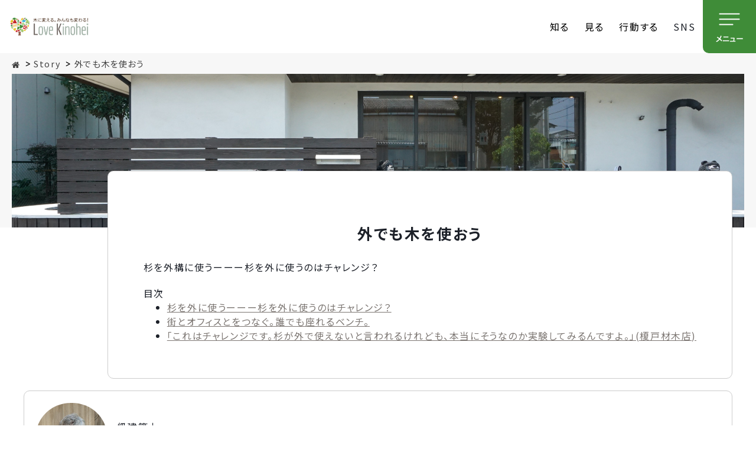

--- FILE ---
content_type: text/html; charset=UTF-8
request_url: https://love.kinohei.jp/story/8_index_detail.php
body_size: 30760
content:
<!DOCTYPE html>
<html lang="ja">
<head>
<meta charset="UTF-8">
<!-- Google Tag Manager -->
<script>(function(w,d,s,l,i){w[l]=w[l]||[];w[l].push({'gtm.start':
new Date().getTime(),event:'gtm.js'});var f=d.getElementsByTagName(s)[0],
j=d.createElement(s),dl=l!='dataLayer'?'&l='+l:'';j.async=true;j.src=
'https://www.googletagmanager.com/gtm.js?id='+i+dl;f.parentNode.insertBefore(j,f);
})(window,document,'script','dataLayer','GTM-NM3GW6T');</script>
<!-- End Google Tag Manager -->
<title>外でも木を使おうStory 木のある暮らし・木の街づくり Love Kinohei ラブキノヘイ</title>
<meta name="description" content="塀やウッドデッキなど木の外構設備から木の街づくり木質化・木造建築最新事例など紹介。そしてDIYや親子で楽しめる木育・知育コンテンツまで。素敵な木のある暮らしをご紹介します！">

<link rel="shortcut icon" href="https://love.kinohei.jp/favicon.ico" type="image/x-icon">
<link rel="apple-touch-icon" href="https://love.kinohei.jp/apple-touch-icon.png" sizes="180x180">
<link rel="icon" type="image/png" href="https://love.kinohei.jp/android-touch-icon.png" sizes="192x192">


<meta name="viewport" content="width=device-width,initial-scale=1.0,minimum-scale=1.0">
<meta property="og:title" content="外でも木を使おう / 木のある暮らし・木の街づくり Love Kinohei ラブキノヘイ">

<meta property="og:type" content="article">
<meta property="og:description" content="塀やウッドデッキなど木の外構設備から木の街づくり木質化・木造建築最新事例など紹介。そしてDIYや親子で楽しめる木育・知育コンテンツまで。素敵な木のある暮らしをご紹介します！">
<meta property="og:url" content="https://love.kinohei.jp/story/8_index_detail.php">
<meta property="og:site_name" content="木のある暮らし・木の街づくり Love Kinohei ラブキノヘイ">
<meta property="og:image" content="https://love.kinohei.jp/_files/_template/img/ogp_img.jpg">
<meta name="twitter:card" content="summary_large_image">

<link rel="home" title="木のある暮らし・木の街づくり Love Kinohei ラブキノヘイ" href="https://love.kinohei.jp/">
<link rel="index" title="Story 木のある暮らし・木の街づくり Love Kinohei ラブキノヘイ" href="https://love.kinohei.jp/story/index.php">

<link rel="author" title="木のある暮らし・木の街づくり Love Kinohei ラブキノヘイ" href="https://love.kinohei.jp/">
<!-- LINE Tag Base Code -->
<!-- Do Not Modify -->
<script>
(function(g,d,o){
  g._ltq=g._ltq||[];g._lt=g._lt||function(){g._ltq.push(arguments)};
  var h=location.protocol==='https:'?'https://d.line-scdn.net':'http://d.line-cdn.net';
  var s=d.createElement('script');s.async=1;
  s.src=o||h+'/n/line_tag/public/release/v1/lt.js';
  var t=d.getElementsByTagName('script')[0];t.parentNode.insertBefore(s,t);
    })(window, document);
_lt('init', {
  customerType: 'lap',
  tagId: '9d7b49f8-2082-4e88-8df1-516a38541815'
});
_lt('send', 'pv', ['9d7b49f8-2082-4e88-8df1-516a38541815']);
</script>
<noscript>
  <img height="1" width="1" style="display:none"
       src="https://tr.line.me/tag.gif?c_t=lap&t_id=9d7b49f8-2082-4e88-8df1-516a38541815&e=pv&noscript=1" />
</noscript>
<!-- End LINE Tag Base Code -->

<script type="text/javascript" src="../_files/_template/js/jquery-1.12.3.min.js"></script>
<script type="text/javascript" src="../_files/_template/js/jquery.matchHeight.js"></script>
<script type="text/javascript" src="../_files/_template/js/common.js"></script>


<link rel="stylesheet" href="https://unpkg.com/swiper/swiper-bundle.min.css">
<script src="https://unpkg.com/swiper/swiper-bundle.min.js"></script>



<script src="../_files/_template/js/jquery.simplyscroll.js"></script>
<script src="../_files/_template/js/simple_tooltip.js"></script>
<link rel="stylesheet" href="../_files/_template/js/lity/lity.css">
<script src="../_files/_template/js/lity/lity.min.js"></script>



<link rel="preconnect" href="https://fonts.googleapis.com">
<link rel="preconnect" href="https://fonts.gstatic.com" crossorigin>
<link href="https://fonts.googleapis.com/css2?family=Noto+Sans+JP:wght@400;700&display=swap" rel="stylesheet">
<link href="../_files/_template/css/font-awesome/css/font-awesome.css" rel="stylesheet">
<link href="../_files/_template/style.css?t=1764205301" rel="stylesheet">
<link href="../_files/_template/style_visit.css?t=1764205301"" rel="stylesheet">
	<!--[if lt IE 9]>
		<script src="../_files/_template/js/html5shiv-printshiv.js"></script>
	<![endif]-->
<!-- Mieruka -->
<!-- Begin Mieruca Embed Code -->
<script type="text/javascript" id="mierucajs">
window.__fid = window.__fid || [];__fid.push([985149691]);
(function() {
function mieruca(){if(typeof window.__fjsld != "undefined") return; window.__fjsld = 1; var fjs = document.createElement('script'); fjs.type = 'text/javascript'; fjs.async = true; fjs.id = "fjssync"; var timestamp = new Date;fjs.src = ('https:' == document.location.protocol ? 'https' : 'http') + '://hm.mieru-ca.com/service/js/mieruca-hm.js?v='+ timestamp.getTime(); var x = document.getElementsByTagName('script')[0]; x.parentNode.insertBefore(fjs, x); };
setTimeout(mieruca, 500); document.readyState != "complete" ? (window.attachEvent ? window.attachEvent("onload", mieruca) : window.addEventListener("load", mieruca, false)) : mieruca();
})();
</script>
<!-- End Mieruca Embed Code -->
<!-- Twitter universal website tag code -->
<script>
  !function(e,t,n,s,u,a){e.twq||(s=e.twq=function(){s.exe?s.exe.apply(s,arguments):s.queue.push(arguments);
  },s.version='1.1',s.queue=[],u=t.createElement(n),u.async=!0,u.src='//static.ads-twitter.com/uwt.js',
  a=t.getElementsByTagName(n)[0],a.parentNode.insertBefore(u,a))}(window,document,'script');
  // Insert Twitter Pixel ID and Standard Event data below
  twq('init','o7iw4');
  twq('track','PageView');
</script>
<!-- End Twitter universal website tag code -->
</head>

<body id="pagetop" class="body_story lower">
<!-- Google Tag Manager (noscript) -->
<noscript><iframe src="https://www.googletagmanager.com/ns.html?id=GTM-NM3GW6T"
height="0" width="0" style="display:none;visibility:hidden"></iframe></noscript>
<!-- End Google Tag Manager (noscript) -->

<div class="share_bg"><div class="close_btn"></div></div>
<div class="share_box"><div class="share_box_inner">
<div class="share_titile">Share</div>
<ul>
<li class="li_line"><a href="https://social-plugins.line.me/lineit/share?url=https://love.kinohei.jp/&t=HOME" target="_blank" rel="nofollow noopener noreferrer"><span></span></a></li>
<li class="li_twitter"><a href="https://twitter.com/intent/tweet?url=https://love.kinohei.jp/&text=HOME" target="blank_"><span></span></a></li>
<li class="li_facebook"><a href="https://www.facebook.com/sharer.php?src=bm&u=https://love.kinohei.jp/&t=HOME" target="blank_"><span></span></a></li>
<li class="li_mail"><a href="mailto:?subject=Love%20Kinohei%20%e6%97%a5%e6%9c%ac%e3%81%ae%e6%9c%a8%e3%80%81%e5%9b%bd%e7%94%a3%e6%9d%90%e3%82%a8%e3%82%af%e3%82%b9%e3%83%86%e3%83%aa%e3%82%a2&body=https://love.kinohei.jp/"><span></span></a></li>
</ul>
</div></div>

<div class="sp_menu_bg"></div>

<header>
	<div id="header_inner">
		<div id="header_logo"><a href="https://love.kinohei.jp/"><img src="../_files/HeaderImage.png" alt="木のある暮らし・木の街づくり Love Kinohei ラブキノヘイ"></a></div>

		<nav class="gNavi">
			<ul><!--
				--><li><a href="https://love.kinohei.jp/know/">知る</a></li><!--
				--><li><a href="https://love.kinohei.jp/look/">見る</a></li><!--
				--><li><a href="https://love.kinohei.jp/action/">行動する</a></li><!--
				--><li class="sns_btn">SNS</li><!--
			--></ul>
			<div class="menu_btn"><span></span></div>
		</nav>
	</div>
</header>

<div class="sns_bg"><div class="close_btn"></div></div>
<div class="sns_box"><div class="sns_box_inner">
<div class="sns_titile">SNS</div>
<ul>
	<li class="li_twitter"><a href="https://twitter.com/lovekinohei" target="blank_"><span></span></a></li>
	<li class="li_facebook"><a href="https://www.facebook.com/lovekinohei/" target="blank_"><span></span></a></li>
	<li class="li_instagram"><a href="https://www.instagram.com/lovekinohei/" target="blank_"><span></span></a></li>
	<li class="li_youtube"><a href="https://www.youtube.com/channel/UCESOPHDk9QM-I7fZqSORldg" target="blank_"><span></span></a></li>
</ul>
</div></div>

<div class="sp_menu">
	<nav class="sp_menu_navi">
		<ul class="main_navi"><!--
			--><li><a href="https://love.kinohei.jp/merit/">メリット</a></li><!--
			--><li><a href="https://love.kinohei.jp/story/">ストーリー</a></li><!--
			--><li><a href="https://love.kinohei.jp/works/">施工事例</a></li><!--
			--><li><a href="https://love.kinohei.jp/faq_exterior/">Q&A</a></li><!--
			--><li><a href="https://love.kinohei.jp/gallery_2023/">ギャラリー</a></li><!--
			--><li><a href="https://love.kinohei.jp/exterior/">木のエクステリア</a></li><!--
			--><li><a href="https://love.kinohei.jp/works_sugi/">スギの家</a></li><!--
			--><li><a href="https://love.kinohei.jp/jas-kouzouzai/">JAS構造材</a></li><!--
			--><li><a href="https://visit.kinohei.jp/" target="_blank">お出かけナビ</a></li><!--
			--><li><a href="https://love.kinohei.jp/RoomClip/">RoomClip</a></li><!--
			--><li><a href="https://love.kinohei.jp/news/">News</a></li><!--
		--></ul>

		<div class="sns_list"><div class="titile"><span>＼</span>公式SNSで最新情報を配信中！<span>／</span></div>
		<ul>
			<li class="li_twitter"><a href="https://twitter.com/lovekinohei" target="blank_"><i class="fa fa-twitter"></i></a></li>
			<li class="li_facebook"><a href="https://www.facebook.com/lovekinohei/" target="blank_"><i class="fa fa-facebook"></i></a></li>
			<li class="li_instagram"><a href="https://www.instagram.com/lovekinohei/" target="blank_"><i class="fa fa-instagram"></i></a></li>
			<li class="li_youtube"><a href="https://www.youtube.com/channel/UCESOPHDk9QM-I7fZqSORldg" target="blank_"><i class="fa fa-youtube"></i></a></li>
		</ul></div>
	</nav>
</div>

<div class="breadCrumb">
	<ul>
		<li><a href="https://love.kinohei.jp/"><i class="fa fa-home" aria-hidden="true"></i></a></li>
		<li><a href="https://love.kinohei.jp/story/">Story</a></li>		<li>外でも木を使おう</li>
	</ul>
<!-- /breadCrumb --></div>

<section class="main_img main_img_special">
	<article>
			</article>
</section>
<style>
.main_img_special article{
background-image:url(../story/files/8_main_img.jpg);
}@media screen and (max-width: 779px) {
.main_img_special article{
background-image:url(../story/files/8_main_img_sp.jpg);
}
}</style>
<section style="position: relative;">
	<article>
		<div class="content_title content_title_inner">
			<h1>外でも木を使おう</h1><div>杉を外構に使うーーー杉を外に使うのはチャレンジ？

<div class="mokuji_box"><div class="mokuji_title">目次</div>
<ul><li><a href="#link_1">杉を外に使うーーー杉を外に使うのはチャレンジ？</a></li><li><a href="#link_3">街とオフィスとをつなぐ。誰でも座れるベンチ。</a></li><li><a href="#link_4">「これはチャレンジです。杉が外で使えないと言われるけれども、本当にそうなのか実験してみるんですよ。」(榎戸材木店)</a></li></ul>
</div>


</div>		</div>
	</article>
</section>

<section class="writers_box">
	<article>
		<div class="columnBox ">
			<div class="column column_icon">
				<div class="writers_icon"><img src="../story/files/8_writers_icon.jpg" alt=""></div>
			</div>			<div class="column column_name">
				<div class="info">一級建築士</div><div class="name">古川 泰司</div>			</div>			<div class="column column_text">
				<span><a href="https://a-furukawa.com/" target="_blank">アトリエフルカワ　一級建築士事務所</a>の代表の古川です。アトリエフルカワでは、木を生かした建物の設計を行っています。</span>
			</div>		</div>
	</article>
</section>
<section class="container entry_special">

<article id="link_1">
		<h2 class="title_h2">杉を外に使うーーー杉を外に使うのはチャレンジ？</h2>		
		<div class="box box_column">
			<div class="msg">外に木を使うなんて！<br>
と、ブレーキを踏む人たちがいます。<br>
<br>
ボロボロに腐った木を私たちは、確かに外で見かけることがあります。木は腐ります。それは間違いないことです。<br>
<br>
でも、日本最古の建築物である法隆寺は木でできています。あれれ？と思いますよね。どうして法隆寺は大丈夫で私たちの身近にある木はだめなのでしょう？法隆寺には特別な良い木が使われているのでしょうか？<br>
<br>
木を腐らせるのは細菌です。木材腐朽菌という菌が木材を腐らせます。木材腐朽菌はからからに渇いた環境では生きていけません。しっとりと湿った環境で大繁殖をします。この菌にかかったらどんな良い木でもイチコロです。法隆寺だって本当は腐っちゃうんですよ。<br>
<br>
そうです、木にとって避けたいのは湿気。そして、日本は高温多湿で木材腐朽菌の天下です。</div>			<div class="img_s"><img src="../story/files/8_img_1_s.jpg" alt=""><span class="caption">とある寺院の門も支える柱の足元が腐ったのでしょう、補修していました。</span></div>		</div>	</article>

<article id="link_2">
				
		<div class="box box_column">
			<div class="msg">一方で、高温多湿は樹木の生長にもよい環境。日本は数々の樹木が繁栄しています。<br>
<br>
以前に、タクラマカン砂漠の上を飛行機で飛んだことがあって、眼下に広がる荒涼とした風景に愕然としたことがありました。日本がたくさんの森林資源に恵まれているのは神様に感謝しなくてはいけないことなのです。<br>
<br>
日本の建築が木で作られたのは身近に豊富な森林資源があったからです。しかし、この木は残念ながら湿気に弱い。本来ならば日本の気候風土に合わない建築材料であるはずの木。そうなんですが、この木を上手に使うことが日本の木の建築文化を培ってきたのです。<br>
<br>
法隆寺にあるのは、雨や湿気に対する工夫です。<br>
<br>
軒を出して雨になるべくかからないようにすること。腐ったときにすぐに取り替えられるような軸組工法の工夫。<br>
<br>
そうした、手入れをして長く使い続ける工夫が法隆寺を代表する日本の建築にはあるのです。そうした工夫や知恵を忘れてはもったいないですよね。</div>			<div class="img_s"><img src="../story/files/8_img_2_s.jpg" alt=""><span class="caption">雨のかかる足元は腐りやすいのですが、その部分だけ新しい木と取り替える技術も日本の大工さんが培ってきた木の建物を長く使い続けるための知恵と技術です</span></div>		</div>	</article>

<article id="link_3">
		<h2 class="title_h2">街とオフィスとをつなぐ。誰でも座れるベンチ。</h2>		<div class="img_l"><img src="../story/files/8_img_3.jpg" alt=""><span class="caption">会社をリフォームするにあたり、街との調和とつながりをウッドデッキで演出。</span></div>
		<div class="box box_column">
			<div class="msg">日本の社会の近代化に従い、日本独特の文化や手間のかかることは悪いこととして捉えられてきたようなところがあります。<br>
<br>
木を外に使うことも賢くない選択と思われるようになってきていませんか？<br>
<br>
そんなことはないのです。外に木を使うことは賢くて楽しい選択なのです。<br>
<br>
ひとつ事例をご紹介しましょう。<br>
新木場にある材木屋、榎戸材木店さんが事務所をリニューアルするということで改修工事の設計を私どもに依頼されました。</div>			<div class="img_s"><img src="../story/files/8_img_3_s.jpg" alt=""><span class="caption">ギャラリーとして使う店内の様子です。国産材の魅力を伝えていきます。</span></div>		</div>	</article>

<article id="link_4">
		<h2 class="title_h2">「これはチャレンジです。杉が外で使えないと言われるけれども、本当にそうなのか実験してみるんですよ。」(榎戸材木店)</h2>		
		<div class="box box_column">
			<div class="msg">事務所ですが国産材の良さを多くの人に知ってもらうためのギャラリーや工房を併設した建物で、新しくできる場所を多くの人に使ってほしいとその材木屋さんは考えました。<br>
<br>
設計の大事なテーマは社会に対して開かれた建物にするということです。<br>
<br>
幸い道路と建物の間に2m20cmくらいのスペースが有りました。このスペースをもっと活かせないかと言う話になり、外に向かって広いウッドデッキをつくり、そこに誰でも座ってもらえる木のベンチを作ることにしました。<br>
<br>
歩道にオープンなデッキとベンチは、国産材にこだわる材木屋さんなので国産の杉で作りました。<br>
外部に杉を使うのはチャレンジですが、愉しいチャレンジです。</div>			<div class="img_s"><img src="../story/files/8_img_4_s.jpg" alt=""><span class="caption">完成時のウッドデッキとベンチ。</span></div>		</div>	</article>

<article id="link_5">
				
		<div class="box box_column">
			<div class="msg">その建物もすでに5年。杉でできたデッキとベンチはまだまだ現役です。当初は無塗装ではじめましたが、事務所のカラーを考えて後に黒く塗装をしています。<br>
<br>
設計した者としては、湿気がこもらないように、デッキの床組を工夫して風通しを良くしました。デッキも雨にぬれてもすぐに水が切れるようにデッキ材の間の間隔を考えました。デッキ材はビス止めにして、もしも腐ったら腐った板だけを簡単に取り替えられるようにしています。<br>
<br>
そして完成したデッキとベンチは、風通しがよくすぐに乾いてくれるようになり、当然ですが今でも現役です。<br>
<br>
杉の木も使い方なんだと思います。上手に使えば外でも長持ちする。ちょっとした工夫と、使ってみようという気持ちです。みんながこんなふうに考えて、日本の木をもっともっとたくさん使っていけると良いですよね。</div>			<div class="img_s"><img src="../story/files/8_img_5_s.jpg" alt=""><span class="caption">4年経って黒く塗装されていますが、外部に使った杉はまだまだ健在です。</span></div>		</div>	</article>

<article id="link_6">
				
		<div class="box">
			<div class="msg"><br>
<a href="https://a-furukawa.com/" target="_blank">アトリエフルカワ　一級建築士事務所　 https://a-furukawa.com/</a><br>
<br>
<a href="https://www.enokido-lumber.co.jp/" target="_blank">榎戸材木店 https://www.enokido-lumber.co.jp/</a></div>					</div>	</article>


	</section>


<!--パノラマビューのリンク-->


<section class="container container_story_info">
	<article>
		<div class="category_list"><ul>
			<li><a href="https://love.kinohei.jp/blog_search/search.php?ucms_conf=blog_search&amp;search_tpl=_result.html&amp;category=SDGs">SDGs</a></li>
			<li><a href="https://love.kinohei.jp/blog_search/search.php?ucms_conf=blog_search&amp;search_tpl=_result.html&amp;category=エクステリア">エクステリア</a></li>
			<li><a href="https://love.kinohei.jp/blog_search/search.php?ucms_conf=blog_search&amp;search_tpl=_result.html&amp;category=木の街づくり">木の街づくり</a></li>
					</ul></div>
		<div class="tag_list"><ul>
			<li><a href="https://love.kinohei.jp/blog_search/search.php?ucms_conf=blog_search&amp;search_tpl=_result.html&amp;tag=ウッドデッキ">ウッドデッキ</a></li>
			<li><a href="https://love.kinohei.jp/blog_search/search.php?ucms_conf=blog_search&amp;search_tpl=_result.html&amp;tag=公共スペース">公共スペース</a></li>
			<li><a href="https://love.kinohei.jp/blog_search/search.php?ucms_conf=blog_search&amp;search_tpl=_result.html&amp;tag=木の家具">木の家具</a></li>
					</ul></div>
		<div class="pref_list"><ul>
						<li><a href="https://love.kinohei.jp/blog_search/search.php?ucms_conf=blog_search&amp;search_tpl=_result.html&amp;pref_2=関東地方">関東地方</a></li>																	</ul></div>
	</article>
</section>

<section class="container other_enrty">
	<article>
		<h3>Story</h3>
		<ul class="list_thumbnail list_thumbnailC4">
			<li><a href="https://love.kinohei.jp/story/102_index_detail.php">
		<span class="listBox">
	<span class="thumbnail"><span style="background-image: url(https://love.kinohei.jp/story/files/102_thumbnail.jpg);"></span></span><!-- thumbnail end --><span class="new"></span><span class="title">古くて新しい？国産木材をふんだんに活用できるCLTログハウス構法で建てた「<ruby><rb>上滝</rb><rp>(</rp><rt>かみだき</rt><rp>)</rp></ruby>こどものもり」</span>
		</span><!-- listBox end -->
	</a></li><li><a href="https://love.kinohei.jp/story/101_index_detail.php">
		<span class="listBox">
	<span class="thumbnail"><span style="background-image: url(https://love.kinohei.jp/story/files/101_thumbnail.jpg);"></span></span><!-- thumbnail end --><span class="title">外構・外装木質化による新たな木材利用の可能性</span>
		</span><!-- listBox end -->
	</a></li><li><a href="https://love.kinohei.jp/story/100_index_detail.php">
		<span class="listBox">
	<span class="thumbnail"><span style="background-image: url(https://love.kinohei.jp/story/files/100_thumbnail.jpg);"></span></span><!-- thumbnail end --><span class="title">地場産スギ材でつなぐ、家族の思いと地域林業の未来</span>
		</span><!-- listBox end -->
	</a></li><li><a href="https://love.kinohei.jp/story/99_index_detail.php">
		<span class="listBox">
	<span class="thumbnail"><span style="background-image: url(https://love.kinohei.jp/story/files/99_thumbnail.jpg);"></span></span><!-- thumbnail end --><span class="title">長野県産スギ材で建てた、住み心地のいい木造住宅</span>
		</span><!-- listBox end -->
	</a></li>
		</ul>
			<div class="sub_box sub_box_recommend">
		<div class="sub_title">おすすめ記事</div>
		<ul class="list_recommend">
			<li><a href="https://love.kinohei.jp/story/42_index_detail.php" target="_parent">

			<span class="listBox">
				<span class="thumbnail_box"><span class="thumbnail"><span style="background-image: url(https://love.kinohei.jp/story/files/42_thumbnail.jpg);"></span></span><!-- thumbnail end --></span><span class="title">はじめてのウッドフェンス＆ウッドデッキのメンテナンス</span>
			</span><!-- listBox end -->
			</a></li><li><a href="https://love.kinohei.jp/story/15_index_detail.php" target="_parent">

			<span class="listBox">
				<span class="thumbnail_box"><span class="thumbnail"><span style="background-image: url(https://love.kinohei.jp/story/files/15_thumbnail.png);"></span></span><!-- thumbnail end --></span><span class="title">木を使うことで、日本の自然と社会が豊かになる。子供たちへのメッセージ</span>
			</span><!-- listBox end -->
			</a></li>
		</ul>
	</div>

	<div class="sub_box sub_box_category">
		<div class="sub_title">カテゴリー</div>
		<ul>
	<li><a href="https://love.kinohei.jp/blog_search/search.php?ucms_conf=blog_search&amp;search_tpl=_result.html&amp;category=SDGs">SDGs</a></li>
	<li><a href="https://love.kinohei.jp/blog_search/search.php?ucms_conf=blog_search&amp;search_tpl=_result.html&amp;category=エクステリア">エクステリア</a></li>
	<li><a href="https://love.kinohei.jp/blog_search/search.php?ucms_conf=blog_search&amp;search_tpl=_result.html&amp;category=木の家">木の家</a></li>
	<li><a href="https://love.kinohei.jp/blog_search/search.php?ucms_conf=blog_search&amp;search_tpl=_result.html&amp;category=木の街づくり">木の街づくり</a></li>
</ul>

	</div>

	<div class="sub_box sub_box_keyword">
		<div class="sub_title">タグ</div>
		<ul>
	<li><a href="https://love.kinohei.jp/blog_search/search.php?ucms_conf=blog_search&amp;search_tpl=_result.html&amp;tag=ウッドデッキ">ウッドデッキ</a></li>
	<li><a href="https://love.kinohei.jp/blog_search/search.php?ucms_conf=blog_search&amp;search_tpl=_result.html&amp;tag=ウッドフェンス">ウッドフェンス</a></li>
	<li><a href="https://love.kinohei.jp/blog_search/search.php?ucms_conf=blog_search&amp;search_tpl=_result.html&amp;tag=オフィスビル">オフィスビル</a></li>
	<li><a href="https://love.kinohei.jp/blog_search/search.php?ucms_conf=blog_search&amp;search_tpl=_result.html&amp;tag=グランピング">グランピング</a></li>
	<li><a href="https://love.kinohei.jp/blog_search/search.php?ucms_conf=blog_search&amp;search_tpl=_result.html&amp;tag=開発秘話">開発秘話</a></li>
	<li><a href="https://love.kinohei.jp/blog_search/search.php?ucms_conf=blog_search&amp;search_tpl=_result.html&amp;tag=学校・保育園">学校・保育園</a></li>
	<li><a href="https://love.kinohei.jp/blog_search/search.php?ucms_conf=blog_search&amp;search_tpl=_result.html&amp;tag=古民家">古民家</a></li>
	<li><a href="https://love.kinohei.jp/blog_search/search.php?ucms_conf=blog_search&amp;search_tpl=_result.html&amp;tag=公園">公園</a></li>
	<li><a href="https://love.kinohei.jp/blog_search/search.php?ucms_conf=blog_search&amp;search_tpl=_result.html&amp;tag=公共スペース">公共スペース</a></li>
	<li><a href="https://love.kinohei.jp/blog_search/search.php?ucms_conf=blog_search&amp;search_tpl=_result.html&amp;tag=雑誌掲載">雑誌掲載</a></li>
	<li><a href="https://love.kinohei.jp/blog_search/search.php?ucms_conf=blog_search&amp;search_tpl=_result.html&amp;tag=対談">対談</a></li>
	<li><a href="https://love.kinohei.jp/blog_search/search.php?ucms_conf=blog_search&amp;search_tpl=_result.html&amp;tag=木の家具">木の家具</a></li>
	<li><a href="https://love.kinohei.jp/blog_search/search.php?ucms_conf=blog_search&amp;search_tpl=_result.html&amp;tag=木の雑貨">木の雑貨</a></li>
	<li><a href="https://love.kinohei.jp/blog_search/search.php?ucms_conf=blog_search&amp;search_tpl=_result.html&amp;tag=木の中高層建築物">木の中高層建築物</a></li>
	<li><a href="https://love.kinohei.jp/blog_search/search.php?ucms_conf=blog_search&amp;search_tpl=_result.html&amp;tag=木造住宅">木造住宅</a></li>
	<li><a href="https://love.kinohei.jp/blog_search/search.php?ucms_conf=blog_search&amp;search_tpl=_result.html&amp;tag=遊具">遊具</a></li>
	<li><a href="https://love.kinohei.jp/blog_search/search.php?ucms_conf=blog_search&amp;search_tpl=_result.html&amp;tag=JAS構造材">JAS構造材</a></li>
</ul>

	</div>

	<div class="sub_box sub_box_area">
		<div class="sub_title">エリア</div>
		<ul>
	<li><a href="https://love.kinohei.jp/blog_search/search.php?ucms_conf=blog_search&amp;search_tpl=_result.html&amp;pref_0=全国">全国</a></li>
	<li><a href="https://love.kinohei.jp/blog_search/search.php?ucms_conf=blog_search&amp;search_tpl=_result.html&amp;pref_1=北海道・東北地方">北海道・東北地方</a></li>
	<li><a href="https://love.kinohei.jp/blog_search/search.php?ucms_conf=blog_search&amp;search_tpl=_result.html&amp;pref_2=関東地方">関東地方</a></li>
	<li><a href="https://love.kinohei.jp/blog_search/search.php?ucms_conf=blog_search&amp;search_tpl=_result.html&amp;pref_3=中部地方">中部地方</a></li>
	<li><a href="https://love.kinohei.jp/blog_search/search.php?ucms_conf=blog_search&amp;search_tpl=_result.html&amp;pref_4=近畿地方">近畿地方</a></li>
	<li><a href="https://love.kinohei.jp/blog_search/search.php?ucms_conf=blog_search&amp;search_tpl=_result.html&amp;pref_5=中国地方">中国地方</a></li>
	<li><a href="https://love.kinohei.jp/blog_search/search.php?ucms_conf=blog_search&amp;search_tpl=_result.html&amp;pref_6=四国地方">四国地方</a></li>
	<li><a href="https://love.kinohei.jp/blog_search/search.php?ucms_conf=blog_search&amp;search_tpl=_result.html&amp;pref_7=九州地方">九州地方</a></li>
</ul>

	</div>	</article>
</section>

<p id="page_top"><a href="#pagetop"><i class="fa fa-angle-up"></i></a></p>

<footer>
	<ul class="snsList">
		<li><a href="https://lin.ee/PBMuOQE" target="_blank"><img src="../_files/_template/img/icon_line.png" alt="LINE"></a></li>
		<li><a href="https://twitter.com/lovekinohei" target="_blank"><img src="../_files/_template/img/icon_sns_x.png" alt="twitter"></a></li>
		<li><a href="https://www.facebook.com/lovekinohei/" target="_blank"><img src="../_files/_template/img/icon_sns_facebook.png" alt="facebook"></a></li>
		<li><a href="https://www.instagram.com/lovekinohei/" target="_blank"><img src="../_files/_template/img/icon_sns_insta.png" alt="instagram"></a></li>
		<li><a href="https://www.youtube.com/channel/UCESOPHDk9QM-I7fZqSORldg" target="_blank"><img src="../_files/_template/img/icon_sns_youtube.png" alt="YouTube"></a></li>
		<li class="menulevel1 share_btn"><span>Share</span></li>
	</ul>

	<ul class="bnrList">
		<li><a href="http://www.rinya.maff.go.jp" target="_blank"><img src="../_files/_template/img/fbnr01.jpg" alt="林野庁"></a></li>
		<li><a href="http://www.zenmoku.jp" target="_blank"><img src="../_files/_template/img/fbnr02.jpg" alt="(一社)全国木材組合連合会"></a></li>
		<li><a href="http://www.zenmokukyo.jp/" target="_blank"><img src="../_files/_template/img/fbnr03.jpg" alt="全国木材協同組合連合会"></a></li>
		<li><a href="https://www.howtec.or.jp/publics/index/0/" target="_blank"><img src="../_files/_template/img/fbnr04.jpg" alt="公益財団法人日本住宅・木材技術センター"></a></li>
	</ul>
	<p class="copy">Copyright (C)  一般社団法人全国木材組合連合会　All Rights Reserved.　<a href="../sitemap/">サイトマップ</a>　<!--<a href="../link/">リンク</a>-->　<a href="../contact/">お問い合わせ</a></p>
</footer>
</body>
</html>

--- FILE ---
content_type: text/css
request_url: https://love.kinohei.jp/_files/_template/style.css?t=1764205301
body_size: 122719
content:
@charset "UTF-8";
/*---------------------------------------

[reset]

[base]
	font
	anchor
	add class

.body_common set-up]
	h
	pagetop link

[lower.body_common]

[each page]

.body_common contents]
	container
	header
	main contents
	footer
	print

[clearfix]

[cms setting]

---------------------------------------*/

/* CSS Document */

/*===============================================
●style.css
===============================================*/

* {
	box-sizing: border-box;
	-webkit-box-sizing: border-box;
	-moz-box-sizing: border-box;
	-ms-box-sizing: border-box;
	-o-box-sizing: border-box;
}
.container {
	width: 100%;
}
/*:::::::::::::::::::::::::::::::::::::::::::::::::::::::::: reset */

body, div, dl, dt, dd, li, h1, h2, h3, h4, h5, h6, pre, form, fieldset, input, textarea, p, blockquote {
	margin: 0;
	padding: 0;
}
ul, ol {
	margin: 0;
}
header, nav, section, aside, footer {
	display: block;
}
table {
	border-spacing: 0;
}
fieldset, img, a img, abbr, acronym {
	border: 0;
}
img {
	max-width: 100%;
	height: auto;
	width/***/
	: auto;
	vertical-align: middle;
}
li img, dt img {
	vertical-align: top;
}
address, caption, cite, code, dfn, th, var {
	font-style: normal;
	font-weight: normal;
}
caption, th {
	text-align: left;
}
h1, h2, h3, h4, h5, h6 {
	font-weight: normal;
}
q:before, q:after {
	content: '';
}
a {
	outline: none;
}
button, fieldset, form, input, label, legend, select, textarea {
	font-family: inherit;
	font-size: 100%;
	font-style: inherit;
	font-weight: inherit;
	margin: 0;
	padding: 0;
	vertical-align: middle;
}
/*:::::::::::::::::::::::::::::::::::::::::::::::::::::::::: base */

/*--------------------------------------- font */

html {
	font-size: 62.5%;
}
body {
	font-family: 'Noto Sans JP', "Hiragino Kaku Gothic Pro", "Meiryo", sans-serif;
	line-height: 1.5;
	color: #1d2129;
	-webkit-text-size-adjust: 100%;
	font-feature-settings: "palt";
	letter-spacing: 0.1em;
	overflow-x: hidden;
}
nav#side li a:before, .contact_box .tel:before, .contact_box .mail:before {
	font: normal normal normal 14px/1 FontAwesome;
	font-size: inherit;
	text-rendering: auto;
	-webkit-font-smoothing: antialiased;
	-moz-osx-font-smoothing: grayscale;
}
@media screen and (min-width: 780px), print {
	body {
		font-size: 1.6em;
	}
}
@media screen and (max-width:779px) {
	html, body {
		-webkit-text-size-adjust: 100%;
		-webkit-overflow-scrolling: touch;
	}
	body {
		font-size: 1.4em;
	}
	iframe {
		max-width: 100%;
	}
}
@media screen and (max-width:478px) {
	body {
		font-size: 1.3em;
	}
}
/*----------------------- color */

/* red */

.red {
	color: #FF0000;
}
/* white */

.white {
	color: #FFFFFF;
}
/* aqua */

.aqua {
	color: #2b71b7;
}
/* blue */

.blue {
	color: #334f99;
}
/* black */

.black {
	color: #0b0b0b;
}
/*----------------------- size */

/* size10px */

.size10 {
	font-size: 0.71em;
}
/* size12px */

.small, .size12 {
	font-size: 0.85em;
}
/* size14px */

.size14 {
	font-size: 1.0em;
}
/* size16px */

.size14 {
	font-size: 1.14em;
}
/* size18px */

.size18 {
	font-size: 1.28em;
}
/* size22px */

.size22 {
	font-size: 1.57em;
}
/* size24px */

.size22 {
	font-size: 1.71em;
}
/*--------------------------------------- anchor */

a {
	color: #7c7672;
	transition: color 0.5s ease 0s;
}
a:hover {
	color: #dad2c5;
}
/* btn */

.btn {
	text-align: center;
	display: block;
	padding: 0.5em 20px;
}
.btn a, .editor-style-btn1 a {
	text-decoration: none;
	background-color: #7c7672;
	color: #FFF;
	border: none;
	position: relative;
	cursor: pointer;
	transition: 800ms ease all;
	outline: none;
	display: inline-block;
	padding: 0.75em 2em;
}
@media screen and (max-width: 798px) {
	.btn a, .editor-style-btn1 a {
		background-color: #524a44;
	}
}
.btn.colorWhite a {
	color: #7c7672;
	background-color: #FFF;
	border: solid 1px #ccc;
}
.btn a:hover, .editor-style-btn1 a:hover {
	background: #fff;
	color: #7c7672;
}
.btn a:before, .btn a:after, .editor-style-btn1 a:before, .editor-style-btn1 a:after {
	content: '';
	position: absolute;
	top: 0;
	right: 0;
	height: 1px;
	width: 0;
	background: #7c7672;
	transition: 400ms ease all;
}
.btn a:after, .editor-style-btn1 a:after {
	right: inherit;
	top: inherit;
	left: 0;
	bottom: 0;
}
.btn a:hover:before, .btn a:hover:after, .editor-style-btn1 a:hover:before, .editor-style-btn1 a:hover:after {
	width: 100%;
	transition: 800ms ease all;
}
.anchor {
	display: block;
	padding-top: 160px;
	margin-top: -160px;
}
@media screen and (max-width: 479px) {
	.anchor {
		padding-top: 20px;
		margin-top: -20px;
	}
}
.btn_style1 a {
	color: #fff;
	border: 1px solid #876a41;
	background-color: #876a41;
}
.btn_style1 a:hover {
	color: #876a41;
	background-color: #fff;
}
.editor-style-btn1 {
	margin: 0.5em 20px;
	color: #40210F;
}
.editor-style-text1 {
	color: #ffffff;
	text-shadow: 1px 1px 5px rgba(0, 0, 0, 0.3), -1px -1px 5px rgba(0, 0, 0, 0.3);
}
.youtube_box {
	position: relative;
	padding-bottom: 56.25%;
	height: 0;
	overflow: hidden;
}
.youtube_box iframe {
	position: absolute;
	top: 0;
	left: 0;
	width: 100%;
	height: 100%;
}
/* マウスオーバーツールチップ */

a.popuphelp {
	text-decoration: none;
	border-bottom: 1px dotted #333333;
	color: #1d2129;
}
a.popuphelp:hover {
	cursor: default;
}
div.tooltip {
	width: 250px;
	max-width: 100%;
	position: absolute;
	left: -9999px;
	background: #EEE;
	padding: 5px;
	border: 1px solid #AAA;
}
div.tooltip p {
	color: #FFF;
	background: rgb(131, 131, 131);
	padding: 5px 10px;
}
/*--------------------------------------- add class */

.floatL {
	float: left;
}
.floatR {
	float: right;
}
.clearB {
	clear: both;
}
.center {
	text-align: center;
}
.centerPc {
	text-align: center;
}
@media screen and (max-width: 479px) {
	.centerPc {
		text-align: left;
	}
}
.right {
	text-align: right;
}
.hidden {
	display: none!important;
}
@media screen and (max-width: 478px) {
	.spDisplay {
		display: block!important;
	}
}
.bold {
	font-weight: bold;
}
@media screen and (max-width: 478px) {
	.sp_alignleft {
		text-align: left!important;
	}
	.sp_nobr {
		display: none;
	}
}
/* fadein */

.fadein {
	opacity: 0.1;
	transform: translate(0, 3vw);
	transition: transform 1200ms;
	-moz-transition-delay: 200ms;
	-webkit-transition-delay: 200ms;
	-o-transition-delay: 200ms;
	-ms-transition-delay: 200ms;
	transition: all 1s;
}
.scrollin {
	opacity: 1;
	transform: translate(0, 0);
}
/* ---------	可視範囲に入ったらフェードイン common.js */
/*左から右にフェードイン*/
.left-to-right {
	opacity: 0.1;
	transform: translateX(-3vw);
	transition: all 1s;
}
.left-to-right.scrollin {
	opacity: 1;
	transform: translate(0);
}
.right-to-left {
	opacity: 0.05;
	transform: translateX(3vw);
	transition: all 1s;
}
.right-to-left.scrollin {
	opacity: 1;
	transform: translate(0);
}
/*下から上にフェードイン*/
.down-to-top {
	opacity: 0.1;
	transform: translateY(3vw);
	transition: all 1s;
}
.down-to-top.scrollin {
	opacity: 1;
	transform: translateY(0);
}
/*上から下にフェードイン*/
.top-to-down {
	opacity: 0.1;
	transform: translateY(-3vw);
	transition: all 1s;
}
.top-to-down.scrollin {
	opacity: 1;
	transform: translateY(0);
}
.sp {
	display: none;
}
@media screen and (min-width: 780px), print {
	.sp_only {
		display: none;
	}
}
@media screen and (max-width: 779px) {
	.pc_only {
		display: none;
	}

}
@media screen and (max-width: 478px) {
	.sp {
		display: block;
	}
	.pc {
		display: none;
	}
}
/*--------------------------------------- columnBox */
.align_center {
	align-items: center;
}
.align_end {
	align-items: flex-end;
}
@media screen and (min-width: 780px), print {
	.columnBox {
		display: flex;
		flex-wrap: wrap;
		gap: 2vw;
	}
	.columnBox .column {
		width: 100%;
	}
	.columnBox_2 .column {
		width: calc((100% / 2 ) - 2vw);
	}
	.columnBox_3 .column {
		width: calc((100% / 3 ) - 2vw);
	}
	.columnBox_4 .column {
		width: calc((100% / 4 ) - 2vw);
	}
	.w20 {
		width: 20%;
	}
	.w30 {
		width: 30%;
	}
	.w40 {
		width: 40%;
	}
	.w50 {
		width: 50%;
	}
	.w60 {
		width: 60%;
	}
	.w70 {
		width: 70%;
	}
	.w80 {
		width: 80%;
	}
	.padr3 {
		padding-right: 3%;
	}
	.padL3 {
		padding-left: 3%;
	}
	.padt3 {
		padding-top: 3%;
	}
	.padt6 {
		padding-top: 6%;
	}
}
@media screen and (max-width: 779px) {


}
/*--------------------------------------- list_text */

.list_text, .list_text li {
	display: block;
	padding: 0;
	margin: 0;
}
.list_text {
	padding: 1em 0;
}
.list_text li {
	border-bottom: 1px solid #ccc;
}
.list_text li:first-child {
	border-top: 1px solid #ccc;
}
.list_text li a {
	text-decoration: none;
	display: block;
	background-image: url(./img/icon_right_circle.png);
	background-position: center right;
	padding-right: 40px;
	background-repeat: no-repeat;
}
.list_text li a:before {
	content: "";
	width: 40px;
	height: 40px;
	-webkit-border-radius: 50%;
	border-radius: 50%;
	background-color: #c6c6c6;
}
.list_text li .listBox {
	width: 100%;
	display: block;
	padding: 15px 0;
}
.list_text li .date {
	font-size: 0.9em;
}
.list_text li .new {
	font-size: 0.9em;
	margin-left: 20px;
	padding: 2px 10px;
	background-color: #ca0303;
	color: #ffffff;
}
.list_text li .listBox .date, .list_text li .listBox .new {
	display: inline-block;
	vertical-align: middle;
}
.list_text li .listBox .text {
	padding-top: 10px;
	display: block;
}
@media screen and (min-width: 481px), print {}
@media screen and (max-width: 480px) {}
/*--------------------------------------- list_thumbnail */

.list_thumbnail li a {
	display: block;
	text-decoration: none;
}
.list_top li a {
	background-size: cover;
	background-repeat: no-repeat;
	background-position: center;
}
.list_top li .thumbnail {
	padding: 32.34%;
}
.list_thumbnail .listBox {
	display: block;
	position: relative;
	padding-bottom: clamp(10px, 2vw, 20px);
}
.box_main_img .new:after, .list_thumbnail .new:after {
	color: #695800;
	content: "NEW";
	font-size: 12px;
	position: absolute;
	z-index: 99;
	background-color: #ffe042;
	right: 10px;
	top: 0;
	transform: none;
	padding: 0 1vw;
	height: 20px;
	text-align: center;
	font-weight: 600;
}
.list_thumbnail .thumbnail_box {
	position: relative;
	display: block;
}
.list_thumbnail .thumbnail {
	display: block;
	overflow: hidden;
	text-align: center;
	background-repeat: no-repeat;
	background-position: center;
	background-size: cover;
	position: relative;
	z-index: 80;
	border-radius: clamp(10px, 0.5vw, 30px);
	overflow: hidden;
}
.list_thumbnail .thumbnail span {
	padding: 27% 0;
	display: block;
	height: 100%;
	background-position: center top;
	background-size: cover;
	background-repeat: no-repeat;
	transition: all 0.5s ease-out;
}
.list_thumbnail li a:hover .thumbnail span {
	transform: scale(1.1);
}
.list_thumbnail .title {
	color: #333333;
	font-weight: bold;
	display: block;
	padding-top: clamp(10px, 2vw, 20px);
}
.list_thumbnail .date {
	display: block;
	text-align: right;
	color: #ccc;
	font-size: 0.9em;
}
.list_thumbnail .place {
	display: inline-block;
	text-align: center;
	color: #FFF;
	font-size: 0.9em;
	background-color: #958468;
	padding: 5px;
	top: clamp(-10px, -2vw, -20px);
	right: 15px;
	z-index: 99;
	position: absolute;
}
.list_thumbnail .new02 {
	font-weight: bold;
	position: absolute;
	display: block;
	overflow: visible;
	z-index: 9999;
	margin-top: 2px;
}
.list_thumbnail .new02:before, .list_thumbnail .new02:after {
	display: block;
	position: absolute;
	left: -10px;
}
.list_thumbnail .new02:before {
	content: "";
	border: 6px solid transparent;
	border-top-color: #a1364f;
	border-right-color: #a1364f;
	top: 32px;
}
.list_thumbnail .new02:after {
	content: "NEW!";
	background: #c31d1f;
	color: #fff;
	padding: 0 24px;
	height: 24px;
	line-height: 24px;
	top: 8px;
	z-index: 10;
}
.list_thumbnail {
	width: 100%;
	padding: 0;
	margin: 0;
	list-style: none;
	display: flex;
	flex-wrap: wrap;
}
.list_thumbnail li {
	padding: 0;
	margin: 0;
}
.list_thumbnail li .text {
	margin: clamp(10px, 2vw, 20px) 0 0;
	display: block;
}
@media screen and (min-width: 1200px), print {
	.list_thumbnailC6 li {
		width: calc( calc(100% - 6vw) / 6);
	}
}
@media screen and (min-width: 780px), print {
	.list_thumbnail {
		gap: 1vw;
	}
	.list_thumbnailC2 li {
		width: calc( calc(100% - 2vw) / 2);
	}
	.list_thumbnailC3 li {
		width: calc( calc(100% - 3vw) / 3);
	}
	.list_thumbnailC4 li {
		width: calc( calc(100% - 4vw) / 4);
	}
	.list_thumbnailC5 li {
		width: calc( calc(100% - 5vw) / 5);
	}
}
@media screen and (min-width: 780px) and (max-width: 1199px) {
	.list_thumbnailC6 li {
		width: calc( calc(100% - 3vw) / 3);
	}
}
@media screen and (max-width: 779px) {
	.column_thumbnail {
		width: 35.2%;
	}
}
@media screen and (min-width: 480px) and (max-width: 779px) {
	.list_thumbnail {
		gap: 2vw;
	}
	.list_thumbnail li {
		width: calc( calc(100% - 3vw) / 2);
	}
}
@media screen and (max-width: 479px) {
	.list_thumbnail {
		gap: 2vw;
	}
	.list_thumbnail li  {
		width: calc( calc(100% - 3vw) / 2);
	}
}

.list_thumbnailC1 li {
	width: 100%;
}
/*::::::::::::::::::::::::::::::::::::::::::::::::::::::::::.body_common set-up */

h1, h2, h3, h4, h5, h6 {
	clear: both;
	position: relative;
}
h1 a, h2 a, h3 a, h4 a, h5 a, h6 a {
	text-decoration: none;
}
.lower h1, h2 {
	padding: 2.2em 20px;
	max-width: 1200px;
	margin: 0 auto;
	text-align: center;
	font-weight: normal;
}
@media screen and (max-width:479px) {
	.lower h1 {
		padding: 1em 20px 2em;
	}
	h2 {
		padding: 1em 20px 1em;
	}
}
/* h:変更した場合はstyle_editor.cssにも反映すること */

h3 {
	margin: 0;
	padding: 1em 0;
	font-weight: bold;
}
h4 {
	padding: 10px;
	margin: 1em 0;
	font-weight: bold;
	color: #4e4946;
	background-color: #f7f7f7;
}
h5 {
	margin: 1.5em 0 1em;
	padding: 10px 0;
	font-weight: bold;
	border-bottom: 1px dashed;
}
h6 {
	font-weight: bold;
	margin: 1em 0;
}
@media screen and (min-width: 780px), print {
	.lower h1, h2 {
		font-size: 1.71em;
	}
	h3 {
		font-size: 1.4em;
	}
	h4 {
		font-size: 1.3em;
	}
	h5 {
		font-size: 1.1em;
	}
	h6 {
		font-size: 1em;
	}
}
@media screen and (max-width: 779px) {
	.lower h1, h2 {
		font-size: 1.2em;
	}
	h3 {
		font-size: 1.1em;
	}
	h4 {
		font-size: 1.1em;
	}
	h5, h6 {
		font-size: 1em;
	}
}
/* table */

table {
	table-layout: fixed;
	border-collapse: collapse;
}
table th, table td {
	padding: 12px;
	border: 1px solid #CCCCCC;
}
table th {
	background: #f2ede7;
	text-align: center;
}
table[border="0"], table[border="0"] th, table[border="0"] td {
	border: none;
}
table[border="1"], table[border="1"] th, table[border="1"] td {
	border: 1px solid #CCCCCC;
}
table.tablelayout th, table.tablelayout td {
	border: none;
}
@media screen and (max-width: 640px) {
	.sp_table td, .sp_table th {
		width: 100%!important;
		display: block;
	}
}
@media screen and (max-width:479px) {
	table th {
		width: auto !important;
	}
	table.responsive tr {
		display: block;
	}
	table.responsive th, table.responsive td {
		text-align: left;
		width: 96% !important;
		display: list-item;
		list-style: none;
	}
	table.responsive tr table {
		display: table;
	}
	table.responsive th table th, table.responsive td table td {
		width: auto !important;
		display: table-cell;
	}
	table.noresponsive tr {
		display: table-row;
	}
	table.noresponsive th, table.noresponsive td {
		text-align: left;
		width: 100% !important;
		display: table-cell;
		list-style: none;
	}
	table.noresponsive tr table {
		display: table;
	}
	table.noresponsive th table th, table.noresponsive td table td {
		width: auto !important;
		display: table-cell;
	}
}
/* btn */

.btn_all {
	display: block;
	text-align: center;
	padding: 40px 0 20px;
}
.btn_all a {
	display: block;
	text-decoration: none;
	border: 1px solid;
	padding: 10px 20px;
	font-size: 1.1em;
	border-radius: 100em;
}
/* 吹き出し */

.balloon1-left {
	position: relative;
	display: inline-block;
	margin: 1.5em 0 1.5em 15px;
	padding: 15px 20px;
	min-width: 120px;
	max-width: 100%;
	width: 60%;
	color: #FFF;
	background-color: #93634d;
}
.balloon1-left:before {
	content: "";
	position: absolute;
	top: 50%;
	left: -30px;
	margin-top: -15px;
	border: 15px solid transparent;
	border-right: 15px solid #93634d;
}
.balloon1-left p {
	margin: 0;
	padding: 0;
}
@media screen and (max-width:779px) {
	.balloon1-left {
		margin: 1.5em 0;
	}
	.balloon1-left:before {
		top: -30px;
		left: 50%;
		margin-top: 0;
		margin-left: -15px;
		border-right: none;
		border: 15px solid transparent;
		border-bottom: 15px solid #93634d;
	}
}
/* リボン */

.ribbon {
	display: inline-block;
	position: absolute;
	top: 0;
	left: 10px;
	margin: 0;
	padding: 10px 0;
	z-index: 99;
	width: 40px;
	text-align: center;
	font-size: 0.6em;
	font-weight: bold;
	color: white;
	background: #5cae55;
}
.ribbon:after {
	content: '';
	position: absolute;
	left: 0;
	top: 100%;
	height: 0;
	width: 0;
	border-left: 20px solid #5cae55;
	border-right: 20px solid #5cae55;
	border-bottom: 10px solid transparent;
}
/* blur */

.blurBg {
	background-size: cover;
	position: relative;
	z-index: 0;
	overflow: hidden;
}
.blurBg:before {
	content: '';
	background: inherit;
	-webkit-filter: blur(5px);
	-moz-filter: blur(5px);
	-o-filter: blur(5px);
	-ms-filter: blur(5px);
	filter: blur(5px);
	position: absolute;
	top: -5px;
	left: -5px;
	right: -5px;
	bottom: -5px;
	z-index: -1;
}
/* ---------  可視範囲に入ったらフェードイン common.js */

/*左から右にフェードイン*/

.left-to-right {
	opacity: 0.1;
	transform: translateX(-20px);
	transition: all 1s;
}
.left-to-right.scrollin {
	opacity: 1;
	transform: translate(0);
}
.right-to-left {
	opacity: 0.05;
	transform: translateX(20px);
	transition: all 1s;
}
.right-to-left.scrollin {
	opacity: 1;
	transform: translate(0);
}
/*下から上にフェードイン*/

.down-to-top {
	opacity: 0.1;
	transform: translateY(20px);
	transition: all 1s;
}
.down-to-top.scrollin {
	opacity: 1;
	transform: translateY(0);
}
/* ---------  無限ループアニメーション */

.loop_wrap {
	margin-bottom: 80px;
}
@media screen and (max-width: 779px) {
	.loop_wrap {
		margin-bottom: 2em;
	}
}
.simply-scroll-container {
	position: relative;
}
.simply-scroll-clip {
	position: relative;
	overflow: hidden;
}
.simply-scroll-list {
	overflow: hidden;
	margin: 0;
	padding: 0;
}
.simply-scroll-list li {
	float: left;
	/* Horizontal scroll only */
	padding: 0;
	margin: 0;
	width: 450px;
	height: 395px;
	list-style: none;
}
@media screen and (max-width: 479px) {
	.simply-scroll-list li {
		width: 240px;
		height: 211px;
	}
}
.simply-scroll-list li img {
	display: block;
}
.hover-parent {
	overflow: hidden;
	display: block;
	width: 450px;
	height: 366px;
	position: relative;
	margin-bottom: 30px;
}
@media screen and (max-width: 479px) {
	.hover-parent {
		width: 240px;
		height: 211px;
	}
}
.hover-mask {
	width: 450px;
	height: 395px;
	position: absolute;
	top: 0;
	bottom: 0;
	left: 0;
	right: 0;
	padding: 30px;
	text-align: center;
	align-items: center;
	display: flex;
	color: #FFF;
	opacity: 0;
	background: rgba(0, 0, 0, 0.5);
}
@media screen and (max-width: 479px) {
	.hover-mask {
		display: none;
		width: 240px;
		height: 211px;
	}
}
.hover-mask {
	transition: all 0.6s ease;
	padding-bottom: 0;
}
.hover-parent:hover .hover-mask {
	padding-bottom: 30px;
	opacity: 1;
}
@media screen and (max-width: 479px) {
	.hover-parent:hover .hover-mask {
		display: none;
	}
}
/* アコーディオン */

#acMenu {
	padding: 30px 5% 40px;
	background: #f7f7f7;
}
#acMenu dl {
	margin-bottom: 30px;
}
#acMenu dt {
	display: block;
	cursor: pointer;
	padding: 10px 10px 10px 0;
	font-weight: bold;
	color: #4e4946;
	font-size: 1.1em;
	position: relative;
}
#acMenu dt:after {
	content: "";
	display: block;
	width: 6px;
	height: 6px;
	border-top: #4e4946 2px solid;
	border-right: #4e4946 2px solid;
	-webkit-transform: rotate(135deg);
	-ms-transform: rotate(135deg);
	transform: rotate(135deg);
	position: absolute;
	right: 2%;
	top: 0;
	bottom: 15%;
	margin: auto;
}
#acMenu dt.open:after {
	content: "";
	display: block;
	width: 6px;
	height: 6px;
	border-top: #4e4946 2px solid;
	border-right: #4e4946 2px solid;
	-webkit-transform: rotate(-45deg);
	-ms-transform: rotate(-45deg);
	transform: rotate(-45deg);
	position: absolute;
	right: 2%;
	top: 7%;
	bottom: 0;
	margin: auto;
}
#acMenu dd {
	display: none;
	margin: 1em 0;
}
/* ---------  contact form */

.form_flow {
	width: 100%;
	margin: 20px auto 0;
	padding: 0;
	display: table;
	table-layout: fixed;
}
.form_flow li {
	display: table-cell;
	vertical-align: middle;
	text-align: center;
	border-left: 10px solid #ffffff;
	padding: 0 5px;
	width: 34%;
	background-color: #adadad;
}
.form_flow li:first-child {
	border-left: none;
}
.form_flow li.current {
	background-color: #958468;
}
.form_flow li span {
	color: #ffffff;
	font-size: 0.9em;
	padding: 10px;
	width: 100%;
	display: block;
	box-sizing: border-box;
	-webkit-box-sizing: border-box;
	-moz-box-sizing: border-box;
	-ms-box-sizing: border-box;
	-o-box-sizing: border-box;
}
.contact_msg {
	font-size: 0.9em;
	margin: 0 auto;
}
.contact_msg_complete {
	padding: 40px;
	box-shadow: inset 0 0 0 2px #f0f0f0;
}
.contact_msg .editor-style-btn1 {
	float: right;
}
.contact_msg .editor-style-btn1:after {
	content: "";
	display: block;
	width: 100%;
	clear: both;
}
.error_box {
	font-size: 0.95em;
	margin: 0 auto;
	background-color: #fff7f6;
	box-shadow: 1px 0px #e5e5e5, -1px 0px #e5e5e5;
	padding: 20px 5%;
}
.error_box .error {
	color: #e72719;
	font-weight: bold;
	padding-bottom: 10px;
	border-bottom: 2px solid #e72719;
}
.error_box .error_msg {
	margin-top: 20px;
}
.contact form {
	text-align: center;
}
#input-table {
	display: block;
	width: 100%;
	max-width: 100%;
}
#input-table table {
	width: 100%;
	padding: 5px;
	margin: 0 auto 20px;
	border: none;
	box-shadow: inset 0 0 0 2px #f0f0f0;
	background-color: #ffffff;
}
#input-table table li {
	margin-left: 0;
}
#input-table table th {
	width: 35%;
	padding: 20px 60px 20px 30px;
	color: #3f4242;
	background: rgba(0, 0, 0, 0);
	text-align: left;
	border: none;
	position: relative;
	vertical-align: top;
}
#input-table table td {
	padding-left: 10px;
}
#input-table table tr {
	transition: background-color linear 0.2s;
	border-top: 1px solid #ccc;
}
#input-table table tr:hover {
	background-color: rgba(0, 0, 0, 0.05);
}
#input-table table tr:first-child {
	border-top: 5px solid #f0f0f0;
}
#input-table table tr:last-child {
	border-top: 2px solid #f0f0f0;
}
.input_required, .input_not_required:before {
	font-size: 0.9em;
	padding: 2px 6px;
	display: inline-block;
	background-color: #958468;
	color: #ffffff;
	position: absolute;
	right: 10px;
	top: 20px;
}
.input_not_required:before {
	content: "任意";
	background-color: #adadad;
	text-align: center;
}
#input-table table td {
	padding: 20px 30px;
	border: none;
	text-align: left;
}
#input-table table tr:last-child td {
	text-align: center;
}
#input-table div.formcomment {
	clear: both;
	margin-left: 7px;
	margin-top: 3px;
}
#input-table table td ul {
	list-style: none;
	margin: 0;
	padding: 0;
}
input[type="text"], input[type="password"] {
	border: 0;
	padding: 4px;
	border: solid 1px #ccc;
	max-width: 100% !important;
	resize: none;
	border-radius: 5px;
}
.body_textbook_form input[type="text"] {
	margin-bottom: 10px;
}
#input-table table .form_input_addnumber {
	width: 40% !important;
}
#input-table table textarea {
	padding: 10px;
	width: 96% !important;
	border: solid 1px #ccc;
	-webkit-border-radius: 4px;
	-moz-border-radius: 4px;
	border-radius: 4px;
}
input:focus, input:textarea {
	border: solid 1px #3ba5eb;
}
.input_button {
	font-size: 0.9em;
	font-weight: bold;
	-webkit-appearance: none;
	padding: 4px 10px;
	background-color: #958468;
	color: #ffffff;
	border: none;
	border-radius: 5px;
	cursor: pointer;
}
#input-table .input_button {
	padding: 10px 50px;
}
#input-table .submit_button {
	text-align: center;
	padding-top: 20px;
}
#input-table .privacy {
	font-size: 0.9em;
	height: 200px;
	overflow: auto;
	border: 1px solid #ddd;
	padding: 10px;
	background: #ffffff;
	border-radius: 3px;
}
/* セパレーター */

#input-table table tr.input-formgroup-blank th {
	background: #F0F0F0;
	border: none;
}
#input-table table tr.input-formgroup {
	padding-top: 20px;
}
#input-table table tr.input-formgroup th {
	text-align: left;
	border: none;
	padding: 10px 0 5px 50px;
	background-image: url(./img/icon_arrow_down.png);
	background-repeat: no-repeat;
	background-position: 5px 10px;
	background-color: #074D93;
	/* セパレーターth背景色 */
	border-top: 2px solid #EEEEEE;
	border-left: 2px solid #EEEEEE;
	border-right: 2px solid #EEEEEE;
	border-bottom: 1px solid #EEEEEE;
	border-radius: 5px 5px 0 0 / 5px 5px 0 0;
	-webkit-border-radius: 5px 5px 0 0 / 5px 5px 0 0;
	-moz-border-radius: 5px 5px 0 0 / 5px 5px 0 0;
}
#input-table table tr.input-formgroup th.formgroup-closed {
	background-image: url(./img/icon_arrow_down.png);
	background-repeat: no-repeat;
	background-position: 5px 10px;
	border-bottom: 2px solid #EEEEEE;
	border-radius: 5px;
	-webkit-border-radius: 5px;
	-moz-border-radius: 5px;
}
#input-table table tr.input-formgroup th:hover {
	cursor: pointer;
	filter: alpha(opacity=90);
	opacity: 0.90;
	-moz-opacity: 0.90;
	-ms-filter: "alpha(opacity=90)";
}
#input-table table tr.input-formgroup span.input-formgroup-title {
	display: block;
	color: #FFFFFF;
	/* セパレータータイトル文字色 */
	font-size: 1.3em;
	/* セパレータータイトル文字サイズ */
	padding-bottom: 5px;
}
#input-table table tr.input-formgroup span.input-formgroup-text {
	position: relative;
	display: block;
	color: #FFFFFF;
	/* セパレーター説明文文字色 */
	padding: 0 5px 0 1em;
	margin: 5px 10px 10px 10px;
	border-radius: 2px;
	-webkit-border-radius: 2px;
	-moz-border-radius: 2px;
}
#input-table table tr.input-formgroup span.input-formgroup-text:before {
	position: absolute;
	top: 0.5em;
	left: 0;
	width: 0.5em;
	height: 0.5em;
	background: #FFFFFF;
	content: "";
	border-radius: 1px;
	-webkit-border-radius: 1px;
	-moz-border-radius: 1px;
}
#input-table table tr.input-formgroup span.input-formgroup-text a:visited, #input-table table tr.input-formgroup span.input-formgroup-text a:link {
	color: #FFFFFF;
	/* セパレーター説明文内リンク色1 */
	text-decoration: underline;
}
#input-table table tr.input-formgroup span.input-formgroup-text a:hover, #input-table table tr.input-formgroup span.input-formgroup-text a:active {
	color: #66FFFF;
	/* セパレーター説明文内リンク色2 */
	text-decoration: underline;
}
@media screen and (max-width:779px) {
	#input-table table {
		width: 100%;
		border-collapse: collapse;
		border-bottom: 1px solid #CCCCCC;
	}
	#input-table table th, #input-table table td {
		width: 100%;
		display: block;
		border-top: none;
		text-align: left;
	}
	#input-table table th {
		padding: 6px 45px 6px 12px;
		background: #eeeeee none repeat scroll 0 0;
		font-weight: normal;
	}
	#input-table table td {
		padding-bottom: 20px;
	}
	#input-table table td:after {
		content: "";
		display: block;
		clear: both;
	}
	input[type="text"], input[type="password"] {
		width: 100%!important;
	}
	#input-table table textarea {
		width: 96%;
		max-height: 24vw;
		font-size: 110%;
	}
	.input_required, .input_not_required:before {
		position: absolute;
		right: 10px;
		font-size: 0.8em;
		top: 6px;
	}
}
@media screen and (max-width:479px) {
	.form_flow li {
		display: block;
		width: 100%;
		border-left: 10px solid #cccccc;
		border-top: 1px dotted #ccc;
		text-align: left;
	}
	.form_flow li:first-child {
		border-top: none;
	}
}
/*::::::::::::::::::::::::::::::::::::::::::::::::::::::::::.body_common contents */

/*--------------------------------------- container */

html {
	height: 100%;
	margin: 0;
	padding: 0;
}
body {
	height: 100%;
	margin: 0;
	padding: 0;
	position: relative;
}
.layout02, .copy div, article {
	max-width: 1200px;
	width: 100%;
	margin: 0 auto;
}
section.color01 {
	background-color: #faf8f5;
}

body {
	padding-top: clamp(50px, 8vw, 90px);
}
@media screen and (min-width: 780px), print {
}
/*--------------------------------------- header */

header {
	position: fixed;
	z-index: 99999;
	top: 0;
	width: 100%;
}
header a {
	color: #000;
	text-decoration: none;
	display: block;
}
#header_inner {
	display: flex;
	width: 100%;
	align-items: center;
	justify-content: space-between;
	background: rgba(255,255,255,0.8);
	backdrop-filter: saturate(180%) blur(20px);
}
header #header_logo {
	display: inline-block;
	vertical-align: middle;
}
header #header_logo {
	font-size: 1em;
	padding: 1vw;
	margin: 0;
	border-radius: 0 0 1vw 0;
}
header div {
	position: relative;
}
header #header_logo img {
	width: 100%;
	max-width: clamp(100px, 11vw, 200px);
	display: inline-block;
	vertical-align: middle;
}
#header_inner .gNavi {
	margin-left: auto;
	display: flex;
	align-items: center;
}
#header_inner .gNavi .menu_btn {
	display: block;
	font-size: 1.2em;
	padding: clamp(25px, 4vw, 45px);
	text-decoration: none;
	color: #ffffff;
	background-color: #3F8C38;
	border-radius: 0 0 0 clamp(10px, 0.5vw, 30px);
	cursor: pointer;
	background-image: url(img/men_btn_open.png);
	background-position: center;
	background-repeat: no-repeat;
	background-size: contain;
}
#header_inner .gNavi .menu_btn.close {
	background-image: url(img/men_btn_close.png);
}
/* sp_menu */
.sp_menu_bg {
	position: fixed;
	left: 0;
	top: 0;
	z-index: 20;
	width: 100%;
	height: 100%;
	background-color: rgba(255, 255, 255, 0.5);
	display: none;
}
.sp_menu_bg.bg_fixed {
	display: block;
}
.sp_menu {
	position: fixed;
	z-index: 200;
	right: 0;
	top: -100%;
	width: 100%;
	max-height: 100%;
	padding: clamp(60px, 8vw, 100px) 10px clamp(40px, 8vw, 60px);
	background-color: #f2f7f5;
	box-shadow: -3px 0 10px rgba(95, 96, 96, 0.3);
	overflow-y: auto;
	opacity:0;
	transition: top 0.3s;
}
.sp_menu_navi {
	max-width: 1100px;
	margin: 0 auto;
	padding-top: 2vw;
}
.sp_menu_navi ul {
	list-style: none;
	padding: 0;
	display: flex;
	flex-wrap: wrap;
	align-items: center;
}
.sp_menu_navi li a {
	color: #333333;
	display: inline-block;
	text-decoration: none;
	padding: 1vh 0;
}
.sp_menu_navi .main_navi {
	gap: 2vw;
}
.sp_menu_navi .main_navi li {
	font-size: clamp(14px, 2vw, 18px);
	line-height: 1.2;
}
.sp_menu_navi .sns_list {
	font-size: clamp(14px, 2vw, 18px);
	margin-top: 20px;
	padding: clamp(20px, 4vw, 40px);
	background-color: #ffffff;
	border-radius: clamp(10px, 0.5vw, 30px);
}
.sp_menu_navi .sns_list .titile {
	text-align: center;
	padding-bottom: 2vw;
	font-weight: bold;
}
.sp_menu_navi .sns_list .titile span {
	color: #958469;
}
.sp_menu_navi .sns_list ul {
	border-radius: clamp(10px, 0.5vw, 30px);
	overflow: hidden;
}
.sp_menu_navi .sns_list li {
	width: 25%;
	text-align: center;
	border-left: 1px solid #ddd;
}
.sp_menu_navi .sns_list li:first-child {
	border-left: none;
}
.sp_menu_navi .sns_list li a {
	display: block;
	font-size: 1.5em;
	color: #ffffff;
	background-color: #958469;
}
.sp_menu_navi ul li.sns_btn span {
	cursor: pointer;
}
.sp_menu.menu_fixed {
	top: 0;
	opacity: 10;
}


@media screen and (min-width: 780px), print {
	.sp_menu_navi .main_navi li {
		width: calc( calc(100% - 4vw) / 3);
	}
}
@media screen and (max-width: 779px) {
	.sp_menu_navi .main_navi li {
		width: calc( calc(100% - 2vw) / 2);
	}
}
/* global navigation */

nav.gNavi ul {
	padding: 0;
	font-size: 1.1em;
	border-radius: 0 0 0 1vw;
	display: flex;
	align-items: center;
	list-style: none;
	text-align: center;
	font-size: clamp(13px, 1.5vw, 16px);
}
nav.gNavi li a {
	display: block;
	padding: clamp(14px, 2vw, 20px) clamp(5px, 1vw, 20px);
	text-decoration: none;
	position: relative;
	overflow: hidden;
}
nav.gNavi li.share_btn {
	cursor: pointer;
	background-image: url(img/share_btn.png);
	background-position: bottom 1.5em center;
	background-repeat: no-repeat;
	background-color: #FFF;
}
nav.gNavi li.share_btn span {
	display: block;
	padding: 1em 1.5em 3em;
	background-color: transparent;
	transition: 0.2s;
}
nav.gNavi li.share_btn span:hover {
	color: #dad2c5;
	background-color: rgba(255, 255, 255, 0.8);
}
nav.gNavi li.sns_btn {
	cursor: pointer;
	padding: clamp(14px, 2vw, 20px) clamp(5px, 1vw, 20px);
}
nav.gNavi li.sns_btn span {
	display: block;
	padding: 1em 1.5em 3em;
	background-color: transparent;
	transition: 0.2s;
}
footer .snsList li.share_btn {
	cursor: pointer;
	background-image: url(img/share_btn.png);
	background-position: bottom 1.5em center;
	background-repeat: no-repeat;
}
footer .snsList li.share_btn span {
	display: block;
	padding: 0 0 35px;
	background-color: transparent;
	transition: 0.2s;
}
nav.gNavi li.sns_btn span:hover {
	color: #dad2c5;
	background-color: rgba(255, 255, 255, 0.8);
}
nav.gNavi li .on_text {
	font-size: 0.7em;
	line-height: 1;
	width: 100%;
	display: block;
	position: absolute;
	left: 0;
	bottom: -3em;
	transition: 0.2s bottom;
}
nav.gNavi li:hover .on_text {
	bottom: 1em;
}

/* share_box */

.share_bg, .sns_bg {
	position: fixed;
	left: 0;
	top: 0;
	width: 100%;
	height: 100%;
	background-color: rgba(0, 0, 0, 0.3);
	z-index: 999999;
	opacity: 0;
	visibility: hidden;
	transition: opacity 0.2s, visibility 0.2s;
}
.share_bg.bg_fixed, .sns_bg.bg_fixed {
	opacity: 1;
	visibility: visible;
}
.share_bg .close_btn, .sns_bg .close_btn {
	background-image: url(img/btn_close.png);
	background-position: center;
	background-repeat: no-repeat;
	position: fixed;
	right: 5%;
	top: 5%;
	width: 40px;
	height: 40px;
	cursor: pointer;
}
.share_box, .sns_box {
	padding: 0 20px;
	width: 100%;
	max-width: 360px;
	position: fixed;
	top: 50%;
	left: 50%;
	-webkit-transform: translate(-50%, -50%);
	transform: translate(-50%, -50%);
	z-index: 1000000;
	display: none;
	opacity: 0;
	visibility: hidden;
	transition: 0.2s transform, 0.2s opacity, 0.2s visibility;
}
.share_box.menu_fixed, .sns_box.menu_fixed {
	display: block;
	opacity: 1;
	visibility: visible;
}
.share_box_inner, .sns_box_inner {
	background-color: #fff;
	margin: 0 auto;
	padding: 20px;
	border-radius: clamp(10px, 1vw, 30px);
}
.share_titile, .sns_titile {
	font-size: clamp(15px, 1.6vw, 24px);
	font-weight: bold;
	border-bottom: 1px solid #ddd;
	margin-bottom: 20px;
	padding: 10px;
}
.share_box ul, .sns_box ul {
	padding: 0;
	list-style: none;
	display: flex;
	text-align: center;
}
.share_box ul li, .sns_box ul li {
	padding: 2px 5px;
	width: 25%;
}
.share_box ul li a, .sns_box ul li a {
	text-decoration: none;
	display: block;
	padding: 50%;
	background-position: center;
	background-repeat: no-repeat;
	background-color: #958468;
	border-radius: 100%;
	background-size: 70%;
}
/*Twitterロゴ変更　PC版下部*/
.share_box ul li.li_twitter a, .sns_box ul li.li_twitter a {
	background-image: url(img/share_x.png);
}
/*Twitterロゴ変更　スマホメニュー*/
.fa-twitter::before{
	content: "";
	background-image: url(img/share_x.png);
	display: block;
	width: 24px;
	height: 24px;
	background-size: contain;
}
.share_box ul li.li_facebook a, .sns_box ul li.li_facebook a {
	background-image: url(img/share_facebook.png);
}
.share_box ul li.li_mail a {
	background-image: url(img/share_mail.png);
}
.sns_box ul li.li_instagram a {
	background-image: url(img/share_instagram.png);
}
.share_box ul li.li_youtube a, .sns_box ul li.li_youtube a {
	background-image: url(img/share_youtube.png);
}
.share_box ul li.li_line a, .sns_box ul li.li_line a {
	background-image: url(img/share_line.png);
}
@media screen and (max-width: 1200px) {}
@media screen and (min-width: 780px), print {}
@media screen and (max-width: 380px) {
	nav.gNavi li.sns_btn {
		display: none;
	}
}
/*--------------------------------------- kayFrame */

/*--------------------------------------- mainContaints */

.container {
	padding: 30px 0;
}
@media screen and (max-width:479px) {
	.container {
		padding: 15px 0;
	}
}
.bg_gray {
	background-color: #f7f7f7;
}
.bg_color {
	background-color: #f7f7f7;
}
.container article {
	padding: 0 3vw;
}
/* youtube */

.youtube iframe {
	width: 100%;
}
/*:::::::::::::::::::::::::::::::::::::::::::::::::::::::::: main.body_common */

/* sideFixNavi */

.sideFixNavi {
	position: fixed;
	background: #FFF;
	border-top-left-radius: 6px;
	-webkit-border-top-left-radius: 6px;
	-moz-border-radius-topleft: 6px;
	border-bottom-left-radius: 6px;
	-webkit-border-bottom-left-radius: 6px;
	-moz-border-radius-bottomleft: 6px;
	top: 160px;
	right: 0;
	width: 76px;
	padding: 8px;
	margin: 0;
	z-index: 99;
	border-top: solid 1px #f2f2f2;
	border-left: solid 1px #f2f2f2;
	border-bottom: solid 1px #f2f2f2;
}
@media screen and (max-width:479px) {
	.sideFixNavi {
		display: none;
	}
}
.sideFixNavi:last-of-type {
	top: 450px;
}
.sideFixNavi li {
	list-style: none;
	padding: 0 0 5px;
	margin: 0 0 5px;
	border-bottom: solid 1px #f2f2f2;
	text-align: center;
}
@media screen and (max-width:768px) {
	.sideFixNavi:last-of-type {
		top: 280px;
	}
}
.sideFixNavi li:last-of-type {
	margin: 0;
	padding: 0;
	border-bottom: none;
}
.sideFixNavi li a {
	display: block;
	text-decoration: none;
	color: #000;
}
.sideFixNavi li span {
	display: block;
	font-size: 0.4em;
	line-height: 1.1;
	margin-top: 2px;
}
.sideFixNavi li:last-of-type span {
	letter-spacing: -0.1em;
}
.sideFixNavi li img {
	width: 100%;
}
.sideFixNavi li.share_btn {
	cursor: pointer;
	background-image: url(img/share_btn.png);
	background-position: bottom 1.6em center;
	background-repeat: no-repeat;
	background-color: #FFF;
}
.sideFixNavi li.share_btn span {
	display: block;
	padding: 2em 0 0;
	background-color: transparent;
	transition: 0.2s;
}
.sideFixNavi li.share_btn span:hover {
	color: #dad2c5;
	background-color: rgba(255, 255, 255, 0.8);
}
/* */

.menu_bg {
	position: fixed;
	z-index: 9999;
	top: 283px;
	right: 0;
	transition: linear 0.1s;
}
#menu {
	list-style: none;
}
#menu:hover {
	right: 0;
}
#menu li a {
	color: #666;
	font-size: 0.95em;
	padding: 2px 10px;
	text-decoration: none;
	display: block;
	position: relative;
}
#menu li a span {
	display: none;
}
#menu li a:after {
	content: "●";
	display: inline-block;
	color: #fff;
	font-size: 10px;
	padding: 15px 13px;
	background-color: rgba(102, 102, 102, 0.3);
}
#menu li.active a {
	color: rgba(102, 102, 102, 0.8);
	background-color: rgba(255, 255, 255, 0.8);
}
#menu li.active a:after {
	color: rgba(102, 102, 102, 0.8);
	background-color: rgba(0, 0, 0, 0);
}
#menu li.active a span {
	display: inline-block;
}
#menu li a {
	padding: 0;
	text-align: right;
	line-height: 0;
}
#menu li span {
	display: block;
	font-size: 0.7em;
	line-height: 1.4;
	padding: 8px 10px;
}
#menu li:first-child a:after {
	border-radius: 6px 0 0 0;
}
#menu li:nth-last-child(2) a:after {
	border-radius: 0 0 0 6px;
}
#menu li i {
	font-size: 1.5em;
}
#menu:hover li.active a {
	background-color: rgba(255, 255, 255, 0);
}
#menu:hover li.active a span {
	display: none;
}
#menu:hover li.active a:after {
	color: #fff;
	background-color: rgba(102, 102, 102, 0.3);
}
#menu li a:hover {
	background-color: rgba(255, 255, 255, 0.8);
}
#menu li a:hover span {
	display: inline-block;
}
#menu li a:hover:after {
	color: rgba(102, 102, 102, 0.8);
	background-color: rgba(0, 0, 0, 0);
}
#menu li.active a:hover {
	color: rgba(102, 102, 102, 0.8);
	background-color: rgba(255, 255, 255, 0.8);
}
#menu li.active a:hover span {
	display: inline-block;
}
#menu li.active a:hover:after {
	color: rgba(102, 102, 102, 0.8);
	background-color: rgba(0, 0, 0, 0);
}
#menu li.menu_none a {
	background-color: rgba(0, 0, 0, 0)!important;
	color: rgba(0, 0, 0, 0)!important;
	cursor: default;
}
#menu li.menu_none a:after {
	color: rgba(0, 0, 0, 0)!important;
	background: rgba(0, 0, 0, 0)!important;
}
@media screen and (max-width:768px) {
	.menu_bg {
		display: none;
	}
}
.entry {
	padding-bottom: 50px;
}
.entry li {
	margin-left: 2em;
}
/* default */

.layout_default {
	margin-bottom: 40px;
}
.layout_default article {
	max-width: 100%;
}
.layout_default .thumnail {
	float: left;
	width: 50%;
}
@media screen and (max-width: 779px) {
	.layout_default .thumnail {
		float: none;
		width: 100%;
	}
}
.layout_default .thumnail img {
	width: 100%;
}
.layout_default .txtarea {
	float: right;
	width: 48%;
	padding-top: 30px;
	padding-right: 30px;
}
@media screen and (max-width: 779px) {
	.layout_default .txtarea {
		float: none;
		width: 100%;
		padding: 0 5% 3em;
	}
}
.layout_default.rightPattern .thumnail {
	float: right;
}
.layout_default.rightPattern .txtarea {
	float: left;
	padding-left: 5%;
}
.layout_default .txtarea.noThumnail {
	float: none;
	width: 100%;
	padding: 0 5%;
}
/*--------------------------------------- sideContaints */

#side {
	padding: 10px;
	border: 1px solid #ddd;
	-webkit-box-sizing: border-box;
	-moz-box-sizing: border-box;
	-ms-box-sizing: border-box;
	-o-box-sizing: border-box;
}
#side .menu_title {
	background-color: #f4f4f4;
	font-size: 1.1em;
	padding: 1em 20px;
	word-wrap: break-word;
	overflow-wrap: break-word;
	box-sizing: border-box;
}
#side ul {
	padding: 10px 0 0 0;
	box-sizing: border-box;
	-webkit-box-sizing: border-box;
	-moz-box-sizing: border-box;
	-ms-box-sizing: border-box;
	-o-box-sizing: border-box;
}
#side ul li {
	border-top: 1px solid #dddddd;
	position: relative;
}
#side ul li:first-child {
	border-top: none;
}
#side li a {
	color: #333;
	font-size: 0.95em;
	text-decoration: none;
	display: block;
	padding: 0.5em 0.5em 0.5em 2em;
	transition: color linear 0.2s;
}
#side li a:before {
	content: "\f105";
	position: absolute;
	left: 1em;
	top: 50%;
	margin-top: -0.5em;
}
#side li a:hover {
	color: #2B71B7;
}
#side li.current a {
	color: #ffffff;
	background-color: #2b71b7;
}
#side li.current a:before {
	content: "\f0da";
}
@media screen and (min-width:780px), print {
	.columnBox .column_side {
		width: 320px;
	}
}
@media screen and (max-width: 779px) {
	.columnBox .column_side {
		padding: 1em 0 0;
	}
}
/*:::::::::::::::::::::::::::::::::::::::::::::::::::::::::: lower */

/* breadCrumb */

.breadCrumb {
	font-size: 0.9em;
	background-color: #f7f7f7;
	color: #424242;
}
.breadCrumb ul {
	max-width: 1280px;
	margin: 0 auto;
	padding: 0.5em 20px;
	margin: 0 auto;
}
.breadCrumb li {
	display: inline-block;
}
.breadCrumb li a {
	color: #424242;
	background: transparent url(img/breadcrumb.png) no-repeat scroll right center;
	margin-right: 2px;
	padding-right: 16px;
	text-decoration: none;
}
/*--------------------------------------- pagetop link */

#pgtp {
	border-bottom: solid 1px #b5c3df;
}
#pgtp p {
	text-align: right;
	padding: 20px 0 16px;
}
/*--------------------------------------- pageprev/next link */

.page_link {
	clear: both;
	width: 100%;
	margin: 0;
	padding: 20px 0;
	text-align: center;
}
.page_link a.page_link_left {
	margin: 0 10px 0 0;
	padding: 0 0 0 12px;
	background: url(img/icon_page_link_left.gif) no-repeat left center;
}
.page_link a.page_link_right {
	margin: 0 0 0 10px;
	padding: 0 12px 0 0;
	background: url(img/icon_page_link_right.gif) no-repeat right center;
}
/*--------------------------------------- pager */

.pager_box {
	clear: both;
	text-align: center;
	margin-top: 15px;
	margin-bottom: 30px;
}
.pager_box .pager {
	width: 2.5em;
	display: inline-block;
	border: 1px solid #BFBFBE;
	border-radius: 3px;
}
.pager_box .pager a {
	display: block;
	width: 100%;
	padding-top: 0.5em;
	padding-bottom: 0.5em;
}
.pager_box .pager a:link, .pager_box .pager a:visited {
	color: #333333;
	text-decoration: none;
}
.pager_box .pager a:hover, .pager_box .pager a:active {
	background: #F1F1F1;
	text-decoration: none;
}
.pager_box .pager_current {
	background: #F1F1F1;
	padding-top: 0.5em;
	padding-bottom: 0.5em;
}
.pager_box .pager_dot {
	width: 1.5em;
	display: inline-block;
}
.pager_box .pager_space {
	width: 1em;
	display: inline-block;
	padding-left: 0.2em;
	padding-right: 0.2em;
}
.pager_box .pager_first {
	display: inline-block;
}
.pager_box .pager_last {
	display: inline-block;
}
/*--------------------------------------- footer */

#page_top {
	z-index: 20;
	font-size: 3em;
	line-height: 0;
	text-align: center;
}
#page_top a {
	display: block;
	width: 40px;
}
footer {
	text-align: center;
	background-color: #FFF;
}
}
footer:after {
	content: "";
	display: block;
	width: 100%;
	height: 33px;
	-webkit-background-size: 30px 30px;
	-moz-background-size: 30px 30px;
	background-size: 30px 30px;
	background-color: #e0dedd;
	background-image: -webkit-gradient(linear, 0 0, 100% 0, color-stop(.5, #fff), color-stop(.5, transparent), to(transparent));
	background-image: -moz-linear-gradient(left, #fff 50%, transparent 50%, transparent);
	background-image: -o-linear-gradient(left, #fff 50%, transparent 50%, transparent);
	background-image: linear-gradient(left, #fff 50%, transparent 50%, transparent);
}
footer article {
	width: 100%;
	padding: 60px 20px 40px;
}
footer ul {
	padding: 20px 0;
}
footer ul li {
	display: inline-block;
	vertical-align: middle;
	padding: 10px;
}
footer .snsList {
	background: #f7f7f7;
}
footer .copy {
	padding: 40px 20px;
	font-size: 0.8em;
}
/*:::::::::::::::::::::::::::::::::::::::::::::::::::::::::: clear */

.supervision div:after, .faqFrame .aframe:after, li:after, .entry:after, article:after, ul:after, section:after, header:after, header div:after, footer:after, .clearFix:after {
	content: "";
	display: block;
	clear: both;
}
/*:::::::::::::::::::::::::::::::::::::::::::::::::::::::::: cms setting */

/* フォームツールチップ */

.invisible {
	display: none;
}
a.tooltiplink {
	display: inline-block;
	margin: 1px 3px 0;
	padding: 1px 3px 0;
	border: 2px solid #C7C7C7;
	background-color: #075698;
	border-radius: 5px;
	-moz-border-radius: 5px;
	text-decoration: none;
	color: #FFFFFF;
	font-size: 1.0em;
	font-weight: bold;
}
#input-table a.tooltiplink:link, #input-table a.tooltiplink:visited {
	font-weight: bold;
	color: #FFFFFF;
	text-decoration: none;
}
#input-table a.tooltiplink:hover, #input-table a.tooltiplink:active {
	font-weight: bold;
	color: #DDDDDD;
	text-decoration: none;
}
a.tooltiplink:link, a.tooltiplink:visited {
	font-weight: bold;
	color: #FFFFFF;
	text-decoration: none;
}
a.tooltiplink:hover, a.tooltiplink:active {
	font-weight: bold;
	color: #DDDDDD;
	text-decoration: none;
}
p.tooltipbox {
	position: absolute;
	top: 100px;
	left: 20px;
	font-size: 1.0em;
	margin: 0;
	padding: 10px;
	min-width: 100px;
	min-height: 30px;
	color: #FFFFFF;
	background: #075698;
	border: 2px solid #075698;
	border-radius: 5px;
	-moz-border-radius: 5px;
}
#input-table p.tooltipbox a:link, #input-table p.tooltipbox a:visited {
	font-weight: bold;
	color: #FFFFFF;
	text-decoration: underline;
}
#input-table p.tooltipbox a:hover, #input-table p.tooltipbox a:active {
	font-weight: bold;
	color: #DDDDDD;
	text-decoration: underline;
}
p.tooltipbox a:link, p.tooltipbox a:visited {
	font-weight: bold;
	color: #FFFFFF;
	text-decoration: underline;
}
p.tooltipbox a:hover, p.tooltipbox a:active {
	font-weight: bold;
	color: #DDDDDD;
	text-decoration: underline;
}
/* comment form */

.comment_box {
	width: 100%;
	margin: 0 0 15px;
	padding: 0;
	border-collapse: collapse;
	border: solid 1px #cccccc;
	background: #eeeeee;
}
.comment_box th, .comment_box td {
	padding: 10px;
}
.comment_id {
	width: 10%;
	text-align: left;
	white-space: nowrap;
}
.comment_name {
	width: 70%;
	text-align: left;
}
.comment_regist {
	width: 20%;
	text-align: right;
	vertical-align: bottom;
	white-space: nowrap;
	font-size: 0.8em;
	color: #aaaaaa;
}
.comment_box td {
	padding-top: 0;
}
.comment_text {
	padding: 15px;
	background: #ffffff;
}
.icon_comment {
	text-align: right;
}
.icon_comment a {
	padding-left: 30px;
	background: url(./icon_comment.gif) no-repeat left center;
}
/* twitter widget */

#twtr-hd h3, #twtr-hd h4, .twtr-widget h3, .twtr-widget h4, .twtr-widget p, .twtr-widget-profile h3, .twtr-widget-profile h4 {
	clear: none;
	margin: auto;
	padding: auto;
	font-size: auto;
	color: auto;
	border: none;
	background-image: none;
}
/* twitter tweet button */

iframe.twitter-share-button {
	width: 115px!important;
}
/* フォームエラー */

.error_msg, .error_msg_js {
	padding: 5px 5px 5px 20px;
	background: url(./img/form_error.gif) left 10px no-repeat;
}
/*:::::::::::::::::::::::::::::::::::::::::::::::::::::::::::::::: main */

/*--------------------------------------- index.php */
/* section_pickup  */
.section_box {
	padding: 3vw;
}
.section_box_inner {
	padding: 3vw clamp(10px, 1vw, 20px);
	border-radius: clamp(10px, 1vw, 30px);
}
.section_box_inner_1 {
	background-color: #EFEBE8;
}
.section_box_inner_2 {
	background-color: #a0c7701a;
}
.section_pickup article {
	padding: 0 1vw;
}
.list_grid {
	width: 100%;
	padding: 0;
	margin: 0;
	list-style: none;
}
.list_grid li a {
	color: #333333;
	display: block;
	text-decoration: none;
}
.list_grid .listBox {
	display: block;
	position: relative;
}
.list_grid .thumbnail {
	display: block;
	overflow: hidden;
	text-align: center;
	background-repeat: no-repeat;
	background-position: center;
	background-size: cover;
	position: relative;
	border-radius: clamp(10px, 0.5vw, 30px);
	overflow: hidden;
}
.list_grid .thumbnail span {
	padding: 26% 0;
	display: block;
	height: 100%;
	background-position: center;
	background-size: cover;
	background-repeat: no-repeat;
	transition: all 0.5s ease-out;
}
.list_grid li a:hover .thumbnail span {
	transform: scale(1.1);
	box-shadow: none;
}
.list_grid .new:after, .list_grid .new:after {
	color: #695800;
	content: "NEW";
	font-size: 12px;
	position: absolute;
	z-index: 99;
	background-color: #ffe042;
	right: 10px;
	top: 0;
	transform: none;
	padding: 0 1vw;
	height: 20px;
	text-align: center;
	font-weight: 600;
}
.list_grid .dateBox {
	display: block;
	padding: 0 10px;
	background-color: #fff9eb;
	font-size: 0.9em;
}
.list_grid .date {
	padding: 0.1em 0;
	margin: 5px;
	display: inline-block;
	vertical-align: middle;
}
.list_grid .title {
	display: block;
	padding-top: 0.5em;
	overflow: hidden;
	display: -webkit-box;
	-webkit-box-orient: vertical;
	-webkit-line-clamp: 2;
}
@media screen and (min-width: 720px), print {
	.list_grid li:nth-child(3n+1) .title {
		font-size: clamp(16px, 2vw, 21px);
	}
}
@media screen and (min-width: 480px), print {
	.list_grid {
		display: grid;
		grid-template-columns: repeat(4, 1fr);
		grid-template-rows: repeat(1, 1fr);
		grid-auto-flow: dense;
	}
	.list_grid li {
		padding: 1vw;
	}
	.list_grid li:nth-child(3n+1) {
		grid-row: span 2;
		grid-column: span 2;
	}
}
@media screen and (max-width: 479px) {
	.list_grid {
		display: flex;
		flex-wrap: wrap;
		gap: 3vw;
	}
	.list_grid li {
		width: calc( calc(100% - 4vw) / 2);
	}
}
/* section_top_msg  */
.section_top_msg {
	padding: 3vw;
}
.section_top_msg article {
	padding: 0 2vw;
}
.top_msg_box {
	position: relative;
}
.top_msg_box .top_msg_box_text,
.top_msg_box .top_msg_box_img {
	position: relative;
	z-index: 1;
}
.top_msg_box_text li {
	padding-top: 4%;
	line-height: 2;
}
.top_msg_box .top_msg_img_bg {
	position: relative;
}
.top_msg_box .top_msg_box_img .people_img div {
	position: absolute;
}
.top_msg_box .top_msg_box_img .people_img div span {
	position: relative;
	display: block;
}
.top_msg_box .top_msg_box_img .people_1 {
	width: 25%;
	left: 3.2%;
	bottom: 1%;
}
.top_msg_box .top_msg_box_img .people_1 span {
	animation: korokoro 3s linear 0s infinite;
}
.top_msg_box .top_msg_box_img .people_2 {
	width: 8%;
	left: 29.6%;
	bottom: 12%;
}
.top_msg_box .top_msg_box_img .people_2 span {
	animation: korokoro 3.5s linear 2s infinite;
}
.top_msg_box .top_msg_box_img .people_3 {
	width: 13%;
	left: 50%;
	bottom: 11.7%;
}
.top_msg_box .top_msg_box_img .people_3 span {
	animation: korokoro 4s linear 3s infinite;
}
.top_msg_box .top_msg_box_img .people_4 {
	width: 19%;
	right: 14%;
	bottom: 6.5%;
}
.top_msg_box .top_msg_box_img .people_4 span {
	position: relative;
	display: block;
	animation:fuwafuwa 3s linear 3s infinite;
}
.top_msg_box .top_msg_box_img .people_5 {
	width: 9%;
	right: 1%;
	bottom: 0.5%;
}
.top_msg_box .top_msg_box_img .people_5 span {
	animation: korokoro 2.5s linear 1s infinite;
}
@keyframes korokoro {
	0%   { transform: translate(0%, 0%); }
	5%   { transform: translate(10%, 0%) rotate(10deg); }
	25%  { transform: translate(20%, 0%) rotate(20deg); }
	30%  { transform: translate(-10%, 0%) rotate(-10deg); }
	35%  { transform: translate(-15%, 0%) rotate(-15deg); }
	45%  { transform: translate(10%, 0%) rotate(10deg); }
	50%  { transform: translate(15%, 0%) rotate(15deg); }
	60%  { transform: translate(-5%, 0%) rotate(-5deg); }
	65%  { transform: translate(-7%, 0%) rotate(-7deg); }
	75%  { transform: translate(0%, 0%) rotate(0deg); }
	100% { transform: translate(0%, 0%) rotate(0deg); }
}
@keyframes fuwafuwa {
	0%   { transform: translate(0%, 0%); }
	10%  { transform: translate(0%, -5%); }
	20%  { transform: translate(0%, -10%); }
	30%  { transform: translate(0%, -3%); }
	40%  { transform: translate(0%, 0%); }
	50%  { transform: translate(0%, -5%); }
	60%  { transform: translate(0%, -10%); }
	70%  { transform: translate(0%, -3%); }
	100% { transform: translate(0%, 0%); }
}
@keyframes poyopoyo {
	0%, 40%, 60%, 80% {
		transform: scale(1.0);
	}
	50%, 70% {
		transform: scale(0.95);
	}
}
@media screen and (min-width: 720px), print {
	.top_msg_box {
		display: flex;
		align-items: center;
		gap: 3vw;
	}
	.top_msg_box .top_msg_box_text{
		width: 40%;
	}
	.top_msg_box .top_msg_box_img{
		width: 60%;
	}
	.top_msg_box .top_msg_box_img .people_img {
		position: absolute;
		width: 100%;
		height: 100%;
		left:0;
		top: 0;
	}
}
@media screen and (max-width: 719px) {
	.top_msg_box .top_msg_box_img{
		padding-top: 6vw;
	}
}

/* section_doorway_pages */
.title_l {
	text-align: left;
	line-height: 1.2;
	font-size: clamp(24px, 7vw, 128px);
	margin: 0;
	padding: 0 0 clamp(20px, 3vw, 60px);
}
.title_s {
	font-size: clamp(21px, 2vw, 48px);
	text-align: left;
	padding: 0 0 clamp(20px, 3vw, 60px);
}
.section_doorway_pages h3 p {
	color: #A0C770;
}
.section_doorway_pages .title_l {
	color: #A0C770;
}
.column_box .column_inner_img {
	padding: 5% 0;
}
.column_box .column_inner_img {
	position: relative;
}
.column_box .column_inner_img .img_main img {
	border-radius: clamp(10px, 0.5vw, 30px);
}
.column_box .column_inner_img .img_sub {
	position: absolute;
	left: 0;
	top: 0;
	width: 100%;
	height: 100%;
}
.column_box .column_inner_img .img_sub div {
	position: absolute;
	width: 20%;
}
.column_box .column_inner_img .img_sub_left {
	left: 2%;
	top: 2%;
}
.column_box .column_inner_img .img_sub_right {
	right: 2%;
	bottom: 0;
}

.column_box .column_inner_img span {
	position: relative;
	display: block;
}
.column_box .column_inner_img .img_sub_1 span {
	animation: korokoro 4s linear 0s infinite;
}
.column_box .column_inner_img .img_sub_2 span {
	animation: fuwafuwa 3s linear infinite alternate;
}
.column_box .column_inner_img .img_sub_3 span {
	animation: korokoro 2s linear 0s infinite;
}
.column_box .column_inner_img .img_sub_4 span {
	animation: korokoro 4s linear infinite;
}
.column_box .column_inner_img .img_sub_5 span {
	animation: korokoro 2s linear 0s infinite;
}
.column_box .column_inner_img .img_sub_6 span {
	animation: korokoro 3s linear 0s infinite;
}
@media screen and (min-width: 720px), print {
	.title_line {
		display: flex;
		align-items: center;
		justify-content: space-between;
	}
	.column_box {
		display: flex;
		gap: 4vw;
		align-items: center;
	}
	.column_box .column_inner_text {
		width: 45%;
	}
	.column_box .column_inner_img {
		width: 55%;
	}
	.action_list .column_box:nth-child(2n) {
		flex-direction: row-reverse;
	}
}
@media screen and (max-width: 719px) {
	.action_list .column_box {
		padding-bottom: 3vw;
	}
}
/* other  */
.body_common .lity-iframe-container iframe {
	background-color: #FFF;
}
#load {
	width: 100%;
	text-align: center;
	display: block;
	height: 100vh;
	position: relative;
}
#loadContainer {
	position: absolute;
	top: 50%;
	left: 50%;
	width: 56px;
	height: 59px;
	margin-left: -28px;
	margin-top: -29px;
}
@keyframes load-progress {
	100% {
		margin-left: -80px;
		margin-top: -80px;
		border-width: 80px;
		opacity: 0;
	}
}
@keyframes jet {
	0% {
		transform: scale(1, 0.8);
	}
	5% {
		transform: scale(0, 0.8);
	}
	10% {
		transform: scale(1, 0.8);
	}
	15% {
		transform: scale(0, 0.8);
	}
	20% {
		transform: scale(1, 0.8);
	}
	25% {
		transform: scale(0, 0.8);
	}
	30% {
		transform: scale(0.8, 0.8);
	}
	50% {
		transform: scale(0.8, 0.8);
	}
	75% {
		transform: scale(0.8, 0.6);
	}
	100% {
		transform: scale(0.8, 0.8);
	}
}
#loading {
	width: 0;
	height: 0;
	position: fixed;
	top: 50%;
	left: 50%;
	border-radius: 50%;
	border: 1px solid #AAA;
	-webkit-animation: load-progress 1s infinite;
	animation: load-progress 1s infinite;
	-webkit-animation-delay: 1s;
	animation-delay: 1s;
	opacity: 0.6;
}
#loading-text {
	width: 95px;
	height: 88px;
	left: 50.3%;
	top: 52%;
	margin-left: -50px;
	margin-top: -60px;
	position: absolute;
	display: table;
}
@media screen and (max-width: 479px) {
	#loading-text {
		top: 46%;
	}
}
#loading-text p {
	font-size: 18px;
	text-align: center;
	color: #888;
	margin: 0;
	display: table-cell;
	vertical-align: middle;
}
#jet {
	transform: scale(1, 0.8);
	opacity: 0.3;
	animation: jet 2s linear infinite;
}
#wrapper {
	width: 100%;
	display: none;
}
/* top image */

.topimageArea {
	position: relative;
	margin-top: 100px;
}
.topimageArea .base {
	position: absolute;
	z-index: 0;
}
.topimageArea .bg {
	position: relative;
	z-index: 3;
}
.topimageArea .bg img {
	width: 100%;
	animation: fadeIn 2s linear;
	animation-fill-mode: both;
}
@keyframes fadeIn {
	0% {
		opacity: 0;
		-webkit-transform: translate(0, 20px);
	}
	100% {
		opacity: 1;
		-webkit-transform: translate(0, 0);
	}
}
.topimageArea ul {
	padding: 0;
	margin: 0;
	width: 100%;
	position: absolute;
}
.topimageArea li {
	position: absolute;
	top: 15%;
	left: 5%;
	z-index: 9;
	animation: fadeIn01 0.5s linear;
	animation-fill-mode: both;
	width: 4.5%;
	height: 100px;
	list-style: none;
	padding: 0;
	margin: 0;
}
.topimageArea li img {
	width: 100%;
}
.topimageArea li:nth-child(2) {
	top: 82%;
	left: 16.5%;
	width: 6%;
	animation: fadeIn02 0.5s linear;
}
.topimageArea li:nth-child(3) {
	top: 23%;
	left: 73%;
	width: 2.8%;
	animation: fadeIn03 0.6s linear;
}
.topimageArea li:nth-child(4) {
	top: 86%;
	left: 77%;
	width: 2.1%;
	animation: fadeIn02 0.6s linear;
}
.topimageArea li:nth-child(5) {
	top: 42%;
	left: 89%;
	width: 5.8%;
	animation: fadeIn02 0.6s linear;
}
.topimageArea li:nth-child(6) {
	top: 69%;
	left: 41%;
	width: 6.2%;
	animation: fadeIn02 0.6s linear;
}
.topimageArea li:nth-child(7) {
	top: 87%;
	left: 59%;
	width: 3.4%;
	animation: fadeIn04 0.6s linear;
}
.topimageArea li:nth-child(8) {
	top: 69.5%;
	left: 53.3%;
	width: 2.3%;
	animation: fadeIn04 0.6s linear;
}
.topimageArea li:nth-child(9) {
	top: 54.3%;
	left: 81.8%;
	width: 2.1%;
	animation: fadeIn03 0.6s linear;
}
.topimageArea li:nth-child(10) {
	top: 26.3%;
	left: 21.8%;
	width: 6.1%;
	animation: fadeIn03 0.6s linear;
}
.topimageArea li:nth-child(11) {
	top: 37%;
	left: 54.5%;
	width: 2.3%;
	animation: fadeIn03 0.6s linear;
}
.topimageArea li:nth-child(12) {
	top: 55%;
	left: 49%;
	width: 4.1%;
	animation: fadeIn03 0.6s linear;
}
.topimageArea li:nth-child(13) {
	top: 60%;
	left: 3%;
	width: 22.2%;
	animation: fadeIn04 0.6s linear;
}
@keyframes fadeIn01 {
	0% {
		opacity: 0;
		-webkit-transform: translate(30px, 30px);
	}
	100% {
		opacity: 1;
		-webkit-transform: translate(0, 0);
	}
}
@keyframes fadeIn02 {
	0% {
		opacity: 0;
		-webkit-transform: translate(-30px, -30px);
	}
	100% {
		opacity: 1;
		-webkit-transform: translate(0, 0);
	}
}
@keyframes fadeIn03 {
	0% {
		opacity: 0;
		-webkit-transform: translate(-30px, 30px);
	}
	100% {
		opacity: 1;
		-webkit-transform: translate(0, 0);
	}
}
@keyframes fadeIn04 {
	0% {
		opacity: 0;
		-webkit-transform: translate(30px, -30px);
	}
	100% {
		opacity: 1;
		-webkit-transform: translate(0, 0);
	}
}
.topimageArea li:nth-child(1) a, .topimageArea li:nth-child(2) a, .topimageArea li:nth-child(9) a, .topimageArea li:nth-child(12) a {
	animation: horizontal 1s ease-in-out infinite alternate;
}
.topimageArea li:nth-child(4) a, .topimageArea li:nth-child(7) a {
	animation: horizontal02 3s ease-in-out infinite alternate;
}
.topimageArea li:nth-child(1) a img, .topimageArea li:nth-child(7) a img, .topimageArea li:nth-child(9) a img, .topimageArea li:nth-child(12) a img {
	animation: vertical 1s ease-in-out infinite alternate;
}
.topimageArea li:nth-child(1) a {
	animation-duration: 1.1s
}
.topimageArea li:nth-child(2) a {
	animation-duration: 0.9s
}
.topimageArea li:nth-child(3) a {
	animation-duration: 1.6s
}
.topimageArea li:nth-child(4) a {
	animation-duration: 2s
}
.topimageArea li:nth-child(7) a {
	animation-duration: 0.4s
}
.topimageArea li:nth-child(9) a {
	animation-duration: 1.3s
}
.topimageArea li:nth-child(12) a {
	animation-duration: 1s
}
.topimageArea li:nth-child(2) a img, .topimageArea li:nth-child(4) a img {
	animation: vertical02 1s ease-in-out infinite alternate;
}
.topimageArea li:nth-child(3) a img, .topimageArea li:nth-child(5) a img, .topimageArea li:nth-child(6) a img, .topimageArea li:nth-child(13) a img {
	animation: swing linear 4s infinite;
	transform-origin: center -30px 0;
}
.topimageArea li:nth-child(8) a img {
	animation-name: yurayura;
	transform: rotate(30deg);
	animation-duration: 5s;
	animation-timing-function: ease-in-out;
	animation-iteration-count: infinite;
	animation-direction: alternate;
}
.topimageArea li:nth-child(10) a img, .topimageArea li:nth-child(11) a img {
	animation: leftandright 1s ease-in-out infinite alternate;
}
@keyframes horizontal {
	0% {
		transform: translateX( -3px);
	}
	100% {
		transform: translateX( 0px);
	}
}
@keyframes horizontal02 {
	0% {
		transform: translateX( -1px);
	}
	100% {
		transform: translateX( 0px);
	}
}
@keyframes vertical {
	0% {
		transform: translateY(-8px);
	}
	100% {
		transform: translateY( 0px);
	}
}
@keyframes vertical02 {
	0% {
		transform: translateY(-4px);
	}
	100% {
		transform: translateY( 0px);
	}
}
@keyframes swing {
	0% {
		transform: rotate(0deg);
	}
	25% {
		transform: rotate(5deg);
	}
	50% {
		transform: rotate(0deg);
	}
	75% {
		transform: rotate(-5deg);
	}
	100% {
		transform: rotate(0deg);
	}
}
@keyframes yurayura {
	50% {
		transform: rotate(-30deg);
	}
	100% {
		transform: rotate(30deg);
	}
}
@keyframes leftandright {
	0% {
		transform: translate(0px, 0);
	}
	100% {
		transform: translate(8px, 0);
	}
}
.topimageArea .text {
	color: #ffffff;
	display: block;
	padding: 0 45px;
	text-align: center;
	position: absolute;
	width: 100%;
	left: 0;
	top: 50%;
	-webkit-transform: translateY(-50%);
	/* Safari用 */
	transform: translateY(-50%);
	z-index: 99;
}
.topimageArea .text span {
	background: rgba(255, 255, 255, 0.6);
	color: #000;
	display: inline-block;
	width: auto;
	margin: 0 auto;
	text-align: center;
	font-size: 2em;
	padding: 22px 29px;
}
@media screen and (max-width: 479px) {
	.topimageArea .text span {
		font-size: 1em;
		padding: 10px;
	}
}
.topimageArea .text span .logo {
	width: 60%;
	max-width: 270px;
}
@media screen and (min-width: 780px), print {
	.topimageArea .sp {
		display: none;
	}
}
@media screen and (max-width: 779px) {
	.topimageArea .pc {
		display: none;
	}
}
.list_thumbnailC2 li {
	position: relative;
}
/* section_main_img */

.section_main_img {
	background-color: #FFFFFF;
	position: relative;
	padding: 0 3vw;
}
.section_main_img .main_img_inner {
	height: clamp(380px, 70vh, 800px);
	background-size: cover;
	background-repeat: no-repeat;
	background-position: center;
	position: relative;
	padding: 10px;
	border-radius: clamp(10px, 1vw, 30px);
	overflow: hidden;
}
/* .section_main_img .main_img_inner:before {
	content: "";
	display:block;
	width: 25%;
	height: 100%;
	position: absolute;
	left: 0;
	top: 0;
	background: -moz-linear-gradient(left,  rgba(160,199,112,0.65) 0%, rgba(160,199,112,0) 100%);
	background: -webkit-linear-gradient(left,  rgba(160,199,112,0.65) 0%,rgba(160,199,112,0) 100%);
	background: linear-gradient(to right,  rgba(160,199,112,0.65) 0%,rgba(160,199,112,0) 100%);
	filter: progid:DXImageTransform.Microsoft.gradient( startColorstr='#a6a0c770', endColorstr='#00a0c770',GradientType=1 );
} */
.section_main_img .main_img_inner:after {
	content: "";
	display:block;
	width: 50%;
	height: 100%;
	position: absolute;
	right: 0;
	top: 0;
	background-image: url(./img/main_img_logo.png);
	background-size: contain;
	background-repeat: no-repeat;
	background-position: bottom right;
}
.section_main_img .main_img_text_box {
	position: relative;
	z-index: 1;
}
.section_main_img .main_img_text {
	max-width: 1400px;
	margin: 0 auto;
}
.section_main_img .main_img_text .text_white_bg {
	display: inline-block;
	border-radius: clamp(5px, 0.2vw, 30px);
	background-color: #ffffff;
	font-size: clamp(16px, 2vw, 36px);
	line-height: 1.2;
	padding: 0.5vw;
	margin-top: 0.5vw;
}
.main_img_add {
	padding: 0 3vw;
	font-size: clamp(12px, 1vw, 15px);
	padding: 10px 3vw 0;
}
@media screen and (min-width: 780px), print {
	.section_main_img .main_img_text_box {
		position: relative;
		top: 50%;
		-webkit-transform: translateY(-50%);
		-ms-transform: translateY(-50%);
		transform: translateY(-50%);
	}
	.main_img_add {
		text-align: right;
	}
}
@media screen and (max-width: 779px) {
	.section_main_img .main_img_text_box {
		position: absolute;
		top: 10vh;
	}

}
/* section_top_about */

.section_top_about {
	padding: 30px 0 0;
}
.section_top_about article {
	max-width: none;
	padding: 0;
}
.section_top_about .columnBox {
	text-align: center;
	-webkit-background-size: 30px 30px;
	-moz-background-size: 30px 30px;
	background-size: 30px 30px;
	background-color: #f9f7f3;
	background-image: -webkit-gradient(linear, 0 0, 100% 0, color-stop(.5, #fff), color-stop(.5, transparent), to(transparent));
	background-image: -moz-linear-gradient(left, #fff 50%, transparent 50%, transparent);
	background-image: -o-linear-gradient(left, #fff 50%, transparent 50%, transparent);
	background-image: linear-gradient(left, #fff 50%, transparent 50%, transparent);
}
.section_top_about .column_1 {
	padding: 5% 20px;
	background-color: #dddddd;
	background-image: url(./img/top_about_bg.jpg);
	background-size: cover;
	background-repeat: no-repeat;
	background-position: center;
}
/* section_top_merit */

.section_top_merit {
	background-color: #f7f7f7;
}
@media screen and (max-width: 479px) {
	.section_top_merit .point_box td {
		display: inline-block;
		width: 50%!important;
	}
}
/* section_top_apply */

.section_top_apply {
	padding-bottom: 50px;
}
.bnrL {
	font-weight: bold;
	margin: 0;
	padding: 40px 0 20px;
	text-align: center;
	display: block;
}
.bnrL.w48 {
	float: left;
	width: 48%;
}
.bnrL:nth-of-type(even).w48 {
	float: right;
}
@media screen and (max-width: 478px) {
	.bnrL.w48 {
		width: 100%;
	}
	.bnrL:nth-of-type(even).w48 {
		padding: 0px 0 20px;
	}
}
.bnrL a {
	display: inline-block;
	padding: 20px;
	border: 1px solid;
	text-decoration: none;
	width: 100%;
	max-width: 900px;
	color: #666666;
	;
}
.bnrL span {
	display: block;
}
.bnrL .title {
	font-size: 2em;
}
.bnrL.w48 .title {
	font-size: 1.2em;
}
.bnrL .sub_title {
	padding-top: 10px;
}
.bnrL span.sp {
	display: none;
}
@media screen and (max-width: 478px) {
	.bnrL span.sp {
		display: block;
	}
	.bnrL span.pc {
		display: none;
	}
}
/* topics */

.list_thumbnail.topics .thumbnail span {
	padding: 26% 0;
	border-radius: 8px;
}
.list_thumbnail.topics .title {
	color: #000;
	text-align: center;
}
.list_thumbnail .thumbnail span.new {
	padding: 0;
}
/* youtube */

.section_top_youtube article {
	padding: 0 20px 80px;
}
@media screen and (max-width: 479px) {
	.section_top_youtube article {
		padding: 0 20px 30px;
	}
	.section_top_youtube .txt {
		padding: 2em 0 0;
	}
}
.youtube {
	position: relative;
	width: 100%;
	height: 0;
	padding-bottom: 56.25%;
	overflow: hidden;
	margin-bottom: 50px;
}
.youtube iframe {
	width: 100%;
	height: 100%;
	position: absolute;
	top: 0;
	left: 0;
}
.youtubeFrame {
	width: 100%;
	max-width: 910px;
	margin: 0 auto;
	-webkit-background-size: 30px 30px;
	-moz-background-size: 30px 30px;
	background-size: 30px 30px;
	background-color: #e0dedd;
	background-image: -webkit-gradient(linear, 0 0, 100% 0, color-stop(.5, #fff), color-stop(.5, transparent), to(transparent));
	background-image: -moz-linear-gradient(left, #fff 50%, transparent 50%, transparent);
	background-image: -o-linear-gradient(left, #fff 50%, transparent 50%, transparent);
	background-image: linear-gradient(left, #fff 50%, transparent 50%, transparent);
	padding: 0;
	border-radius: 10px;
	position: relative;
}
.youtubeFrame:before {
	content: "";
	width: 100%;
	min-height: 223px;
	background: url(../common/youtube_parts01.png), url(../common/youtube_parts02.png);
	background-repeat: no-repeat, no-repeat;
	background-position: 1% -10%, 96% 6%;
	background-size: 25% auto, 25% auto;
	position: absolute;
	z-index: 9;
	top: 16px;
}
@media screen and (max-width: 479px) {
	.youtubeFrame:before {
		background-position: -4% 4%, 100% 0%;
		background-size: 30% auto, 33% auto;
		top: -2px;
	}
}
.youtubeFrame:after {
	content: "";
	width: 100%;
	min-height: 223px;
	background: url(../common/youtube_parts05.png), url(../common/youtube_parts06.png);
	background-repeat: no-repeat, no-repeat;
	background-position: 98% 0%, 39% 0%;
	background-size: 35% auto, 66% auto;
	position: absolute;
	z-index: 10;
	top: -114px;
}
@media screen and (max-width: 479px) {
	.youtubeFrame:after {
		background-position: 98% 8%, 20% 0%;
		background-size: 44% auto, 87% auto;
		top: -80px;
	}
}
.youtubeFrame .inner {
	padding: 70px 90px 1px;
	background: url(../common/youtube_parts03.png), url(../common/youtube_parts04.png);
	background-repeat: no-repeat, no-repeat;
	background-position: 2% 96%, 98% 96%;
	background-size: 25% auto, 25% auto;
}
@media screen and (max-width: 479px) {
	.youtubeFrame .inner {
		padding: 50px 20px 10px;
	}
}
.section_top_youtube .page_link {
	padding: 50px 0 0;
}
/* メールマガジン登録ボタン */

.mailmagazineBtn {
	position: fixed;
	bottom: 40px;
	right: 60px;
	width: 130px;
	z-index: 99;
	cursor: pointer;
}
.mailmagazineBtn:after {
	content: "";
	background: url(img/btn_mailmagazine_bg.png) 0 0 no-repeat;
	background-size: 100% auto;
	transition: .5s;
	transform: rotateZ( 0deg);
	width: 130px;
	display: block;
	height: 130px;
	position: absolute;
	top: 0;
	left: 0;
	z-index: 8;
}
@media screen and (max-width: 479px) {
	.mailmagazineBtn {
		width: 100px;
		bottom: 30px;
		right: 40px;
	}
	.mailmagazineBtn:after {
		width: 100px;
	}
}
.mailmagazineBtn:hover:after {
	transform: rotateZ( 360deg);
}
.mailmagazineBtn img {
	z-index: 9;
	position: relative;
}
.magazineFrame {
	background: #FFF;
	padding: 30px;
	max-width: 560px;
}
.magazineFrame dl, .magazineFrame dt {
	margin-bottom: 10px;
}
.magazineFrame dl {
	border-bottom: dotted 1px #ccc;
	padding-bottom: 30px;
}
/* おすすめコンテンツ */

.recommendBnr {
	padding: 80px 0 0;
	margin: 0;
	display: -webkit-box;
	display: flex;
	-webkit-box-pack: center;
	justify-content: center;
	flex-wrap: wrap;
}
.recommendBnr a {
	text-decoration: none;
}
.recommendBnr li {
	list-style: none;
	padding: 0 3vw 1vw;
	margin: 0;
	max-width: 390px;
	width: 33.3%;
}
@media screen and (max-width: 479px) {
	.recommendBnr {
		padding: 30px 0 0;
	}
	.recommendBnr li {
		padding: 0 10px;
		width: 50%;
	}
}
.recommendBnr li img {
	width: 100%;
}
.recommendBnr li span {
	display: block;
	margin-top: 8px;
	text-decoration: none;
	border-bottom: none;
	text-align: center;
}

/* youtube おすすめ fix バナー */
.fixBnrYoutube {
	position: fixed;
	width: clamp(140px, 22vw, 270px);
	border-radius: 10px;
	background-color: rgb(255, 255, 255);
	border: 2px solid rgb(149, 132, 104);
	padding: 0px;
	display: block;
	z-index: 100;
}
.fixBnrYoutube a {
	text-decoration: none;
}
.fixBnrYoutube p {
	font-size: clamp(12px, 1vw, 14px);
	color: #333;
	font-weight: bold;
	padding: 10px 25px 10px 10px;
}
.fixBnrYoutube img {
	border-radius: 0 0 5px 5px;
}
@media screen and (min-width: 780px), print {
	.fixBnrYoutube {
		bottom: 20px;
		right: 220px;
	}
}
@media screen and (max-width: 779px) {
	.fixBnrYoutube {
		bottom: 20px;
		left: 20px;
	}
}
.fixBnrYoutube #closeBnr {
	position: absolute;
	top: 5px;
	right: 5px;
	z-index: 400;
	width: 20px;
	padding: 5px;
	font-size: 0;
	background-color: #FFF;
	border-radius: 50%;
}
.fixBnrYoutube #closeBnr img {
	max-width: 100%;
	height: auto !important;
	width: auto;
}
/*--------------------------------------- news/index_detail.html */

.columnBox h2 {
	text-align: left;
	padding: 0 0 1em 0;
}
.containerInner_news .thumbnail {
	display: block;
	text-align: center;
}
.containerInner_news .date {
	display: block;
	margin-bottom: 20px;
	padding: 0 0 10px;
	font-size: 0.9em;
	border-bottom: 1px solid #ddd;
}
/*--------------------------------------- case/index_detail.php */

.writers_box {
	padding: 20px;
}
.writers_box .columnBox {
	padding: 20px;
	align-items: center;
	border: 1px solid #cccccc;
	border-radius: clamp(10px, 0.5vw, 30px);
}
.writers_box .column_icon {
	text-align: center;
	width: 120px;
}
.writers_box .writers_icon {
	display: inline-block;
	overflow: hidden;
	border-radius: 100%;
}
.writers_box .writers_icon img {
	display: inline-block;
	width: 100%;
}
.writers_box .column_name .info {
	padding-bottom: 5px;
}
.writers_box .column_name .name {
	font-weight: bold;
	font-size: 1.3em;
}
@media screen and (min-width: 780px), print {
	.writers_box .column_name {
		width: 160px;
	}
}
@media screen and (max-width: 779px) {
	.writers_box .column_icon, .writers_box .column_name {
		display: inline-block;
	vertical-align: middle;
	}
}
.entry_special {
	background-color: #f7f7f7;
}
.special_index {
	padding: 30px 10px;
}
.special_index article {
	padding: 0;
}
.inner_main_img .post {
	font-size: 0.9em;
	margin: 0 20px 20px;
	display: inline-block;
	background-color: #777777;
	color: rgba(255, 255, 255, 0.9);
	padding: 1px 8px;
}
.other_enrty {
	background-color: #ffffff;
}
.other_enrty {}
.main_img_special {
	position: relative;
	z-index: 0;
}
.main_img_special iframe {
	pointer-events: none !important;
	top: -30px
}
.main_img_special article {
	max-width: 1240px;
	height: 260px;
	background-size: cover;
	background-repeat: no-repeat;
	background-position: center;
	overflow-y: hidden;
}
.main_img_special.pano article {
	height: 480px;
}
.main_img_special .name_en {
	color: #fff;
	font-size: 4em;
	line-height: 1;
	font-weight: bold;
	text-align: center;
	text-shadow: -1px -1px 1px rgba(0, 0, 0, 0.3), 1px 1px 1px rgba(0, 0, 0, 0.3), 0 0 1px rgba(0, 0, 0, 0.6);
}
.pure-pusher {
	background-color: #f4f3f2;
}
.content_title_inner {
	padding: 5%;
	background-color: #ffffff;
	border-radius: clamp(10px, 0.5vw, 30px);
	position: relative;
}
.content_title_inner .mokuji_box {
	padding-top: 20px;
}
.content_title_inner .mokuji_box .mokuji_title {

}
.content_title_inner .mokuji_box br {
	display: none;
}
.title_h2 {
	font-weight: bold;
	line-height: 1.5;
	padding: 5%;
	background-color: #ffffff;
	max-width: 900px;
	text-align: left;
	border-radius: clamp(10px, 0.5vw, 30px);
}
.entry_special .msg {
	background-color: #fff;
	padding: 5%;
	text-align: left;
	word-break: break-all;
	border-radius: clamp(10px, 0.5vw, 30px);
}
.entry_special .img_s img, .entry_special .img_l img {
	vertical-align: bottom;
}
.entry_special .img_l img {
	width: 100%;
}
.entry_special .img_s {
	text-align: center;
	padding: 20px;
}
.entry_special .img_s img {
	border-radius: clamp(10px, 0.5vw, 30px);
}
.entry_special .caption {
	color: #ffffff;
	font-size: 0.9em;
	line-height: 1.5;
	background-color: #777777;
	padding: 10px 20px;
}
.entry_special .img_l .caption {
	display: block;
}
.entry_special .img_s .caption {
	border-radius: clamp(10px, 0.5vw, 30px);
	max-width: 95%;
	display: inline-block;
	top: -10px;
	position: relative;

}
.main_img {
	background-color: #f7f7f7;
}
.main_img.no_image {
	background-size: contain;
	background-color: rgba(0, 0, 0, 0.05);
}
.entry_special .box {
	text-align: center;
}
@media screen and (max-width: 779px) {
article .box_reverse{/*舩津追記　20230105　ニッポンの木の力レスポンシブ対応*/
	display: flex;
	flex-direction: column-reverse;
}}

.container_story_info {
	background-color: #F7F7F7;
}
.container_story_info article {
}
.container_story_info .category_list,
.container_story_info .tag_list,
.container_story_info .pref_list {
	display: inline-block;
	vertical-align: middle;
}
.container_story_info ul {
	list-style: none;
	padding: 0;
}
.container_story_info ul li {
	display: inline-block;
	vertical-align: middle;
	padding: 4px 2px;
}
.container_story_info ul li a {
	display: block;
	text-decoration: none;
	border: 1px solid;
	border-radius: 100em;
	padding: 0px 6px;
}
@media screen and (min-width:780px), print {
	.entry_special {
		padding: 2% 0;
		margin-top: 20px;
	}
	.title_h2 {
		font-size: 2em;
		padding: 5%;
		display: inline-block;
	}
	.container.entry_special article {
		max-width: 1200px;
		position: relative;
		padding: 2% 0;
		text-align: right;
	}
	.content_title_inner {
		border: 1px solid #cccccc;
	}
	.entry_special .img_l {
		position: relative;
		margin-right: 10%;
		margin-top: -3%;
		text-align: center;
	}
	.entry_special .caption {
		text-align: center;
	}
	.entry_special .img_l .caption {
		position: absolute;
		right: 0;
		top: 0;
	}
	.content_title_inner {
		display: inline-block;
		float: right;
		margin-top: -8%;
	}
	.entry_special .box {
		position: relative;
		display: block;
		width: 100%;
		clear: both;
		padding-right: 10%;
		margin-top: -3%;
	}
	.entry_special .box:after {
		content: "";
		display: block;
		width: 100%;
		clear: both;
	}
	.entry_special .box_column .msg {
		width: 42.5%;
		float: right;
	}
	.entry_special .box_column .img_s {
		width: 57.5%;
		float: left;
		padding: 8% 5% 5%;
	}
	.entry_special .img_l img {
		border-radius: clamp(10px, 0.5vw, 30px);
	}
	.entry_special .img_l .caption {
			border-radius: 0 clamp(10px, 0.5vw, 30px) 0 clamp(10px, 0.5vw, 30px);
	}
	/* 偶数のボックス */
	.entry_special .box_column {
		padding-left: 0;
		padding-right: 5%;
	}
	/* 奇数のボックス */
	.entry_special article:nth-child(2n+1) .box {
		padding-left: 5%;
		padding-right: 0;
	}
	.entry_special article:nth-child(2n+1) .img_l {
		margin-left: 10%;
		margin-right: 0;
	}
	.container.entry_special article:nth-child(2n+1) {
		text-align: left;
	}
	.entry_special article:nth-child(2n+1) .box_column {
		padding-left: 0;
		padding-right: 0;
	}
	.entry_special article:nth-child(2n+1) .box_column .msg {
		float: left;
	}
	.entry_special article:nth-child(2n+1) .box_column .img_s {
		float: right;
	}
}
@media screen and (max-width:779px) {
	article {
		padding: 0;
	}
	.main_img_special article {
		height: auto;
		padding: 17.335%;
	}
	.main_img_special.pano article {
		height: 245px;
		padding: 0;
	}
	.main_img_special iframe {
		height: 420px!important;
	}
	.main_img_special .name_en {
		font-size: 2em;
	}
	.content_title_inner h1 {
		font-size: 1.5em;
	}
	.title_h2 {
		font-size: 1.2em;
	}
	.content_title_inner h1 {
		font-size: 1.5em;
	}
	.content_title_inner {
		font-size: 0.9em;
	}
	.body_info.lower .content_title_inner {
		font-size: 0.9em;
		box-shadow: 0 -1px #777777;
	}
	.container.entry_special article {
		padding: 0;
	}
	.entry_special .caption {
		text-align: left;
	}
	.other_enrty {
		padding: 20px 0;
	}
	.entry_special .img_s {
		margin: 20px 0;
		display: block;
	}
	.entry_special .img_s img {
		width: 100%;
		max-width: 360px;
	}
}
/* video */

.entry_special video {
	width: 100%;
}
/*--------------------------------------- contact/index.html */

.contact p {
	margin-bottom: 2em;
}
/*--------------------------------------- gallery/index.php */

/* メインスライダー */

.img_list {
	background-color: #f7f7f7;
}
.img_list .gallery_top .swiper-slide a {
	display: block;
	text-decoration: none;
	color: #876a41;
	padding: 20px;
}
.img_list .gallery_top .img_box {
	padding: 28% 0;
	background-size: contain;
	background-repeat: no-repeat;
	background-position: center;
	display: block;
}
.img_list .gallery_top .icon_category {
	padding: 5px 20px;
	text-align: right;
	display: block;
	position: absolute;
	left: 0;
	top: 0px;
	background-color: #93634d;
	color: #fff;
	font-size: 1.5em;
}
.img_list .gallery_top .caption {
	padding: 0 20px;
	text-align: right;
	display: block;
}
.img_list .gallery_top .caption span {
	margin-top: -10px;
	padding: 5px 20px;
	display: inline-block;
	background-color: #fff;
	text-align: left;
	font-size: 1.4em;
}
/*サムネイルスライダー */

.img_list .gallery_thumbs {
	padding: 0 5px;
}
.img_list .gallery_thumbs .swiper-slide {
	width: 16.6%;
	padding: 10px 5px;
}
.img_list .gallery_thumbs .img_box {
	padding: 25% 0;
	background-size: cover;
	background-repeat: no-repeat;
	background-position: center;
}
/* 情報 */

.info_list {
	border: 1px solid #ccc;
	padding: 10px;
	margin-bottom: 10px;
}
.info_list .info_box {
	display: table;
	table-layout: fixed;
	width: 100%;
	padding: 10px;
	border-top: 1px solid #ddd;
}
.info_list .info_box:first-child {
	border-top: none;
}
.info_list .info_box:nth-child(2n) {
	background-color: #f4f4f4;
}
.info_list .info_box .title, .info_list .info_box .text {
	display: table-cell;
}
.info_list .info_box .title {
	width: 30%;
}
.info_list .info_box .text span:before {
	content: "、";
}
.info_list .info_box .text span:first-of-type:before {
	content: none;
}
.body_merit .container.entry_special .article_5 {
	padding-bottom: 0;
	padding-top: 4%;
}
.body_merit .container.entry_special .article_5 .box_column .img_s {
	padding: 8% 5% 3%;
}
/*--------------------------------------- common/index.php */

.body_common .content_1 {
	padding: 60px 0 60px;
	margin-bottom: 60px;
	position: relative;
}
.body_common .section_add_msg_top {
	padding-top: 30px;
}
@media screen and (max-width: 478px) {
	.body_common .content_1 {
		padding: 5px 0 30px;
	}
	.body_common .section_add_msg_top {
		padding-top: 60px;
	}
}
.body_common .section_slidebnr h2 {
	padding: 4.2em 20px 1.2em;
}
@media screen and (max-width: 798px) {
	.body_common .section_slidebnr h2 {
		padding: 0 20px 1.2em;
		margin-top: 20px;
	}
}
.swiper-button-next, .swiper-button-prev {
	color: #FFF;
}
.swiper-container02 {
	margin: 0 auto 80px;
	overflow-x: hidden;
	width: 80%;
	position: relative;
	padding-bottom: 50px;
}
@media screen and (max-width: 798px) {
	.body_common .section_slidebnr, .body_common .section_slidebnr article {
		padding: 0;
	}
	.swiper-container02 {
		width: 100%;
		margin: 0 auto 20px;
	}
}
.swiper-container02 .swiper-button-next, .swiper-container02 .swiper-button-prev {
	display: block;
}
.swiper-container02 .swiper-pagination-bullet-active {
	background: #9baca0;
}
.swiper-container02 .txt {
	display: block;
	color: #1d2129;
	text-align: left;
	background-color: #f7f7f7;
	padding: 9px 15px;
}
.body_common .content_1 .bg {
	width: 100%;
	/*--top:50vh;--*/
}
.area {
	background: #f7f7f7;
	background: -webkit-linear-gradient(to left, #8f94fb, #4e54c8);
	width: 100%;
}
.circles {
	position: absolute;
	bottom: 0;
	right: 0;
	width: 100%;
	height: 100%;
	overflow: hidden;
}
.circles li {
	position: absolute;
	display: block;
	list-style: none;
	width: 20px;
	height: 20px;
	background: rgba(202, 211, 205, 0.8);
	animation: animate 15s linear infinite;
	bottom: -150px;
}
.circles li:nth-child(1) {
	left: 25%;
	width: 80px;
	height: 80px;
	animation-delay: 0s;
	background: url(../common/bg_ic03.png) 0 0 no-repeat;
}
.circles li:nth-child(2) {
	left: 10%;
	width: 20px;
	height: 20px;
	animation-delay: 2s;
	animation-duration: 12s;
	background: url(../common/bg_ic04.png) 0 0 no-repeat;
}
.circles li:nth-child(3) {
	left: 70%;
	width: 20px;
	height: 20px;
	animation-delay: 4s;
	background: url(../common/bg_ic04.png) 0 0 no-repeat;
}
.circles li:nth-child(4) {
	left: 40%;
	width: 60px;
	height: 60px;
	animation-delay: 0s;
	animation-duration: 18s;
}
.circles li:nth-child(5) {
	left: 65%;
	width: 20px;
	height: 20px;
	animation-delay: 0s;
	background: url(../common/bg_ic02.png) 0 0 no-repeat;
}
.circles li:nth-child(6) {
	left: 75%;
	width: 110px;
	height: 110px;
	animation-delay: 3s;
	border-radius: 12%;
}
.circles li:nth-child(7) {
	left: 35%;
	width: 160px;
	height: 150px;
	animation-delay: 7s;
	background: url(../common/bg_ic.png) 0 0 no-repeat;
}
.circles li:nth-child(8) {
	left: 50%;
	width: 25px;
	height: 25px;
	animation-delay: 15s;
	animation-duration: 45s;
}
.circles li:nth-child(9) {
	left: 20%;
	width: 15px;
	height: 15px;
	animation-delay: 2s;
	animation-duration: 35s;
}
.circles li:nth-child(10) {
	left: 85%;
	width: 160px;
	height: 150px;
	animation-delay: 0s;
	animation-duration: 11s;
	background: url(../common/bg_ic.png) 0 0 no-repeat;
}
@keyframes animate {
	0% {
		transform: translateY(-1000px) rotate(720deg);
		opacity: 0;
		/*border-radius: 0;*/
	}
	100% {
		transform: translateY(0) rotate(0deg);
		opacity: 1;
		/*border-radius: 50%;*/
	}
}
#newStory {
	float: left;
	width: 60%;
}
.section_main_img .list_thumbnail {
	padding: 0;
}
.section_main_img .list_thumbnail li, #newStory img {
	width: 100%;
}
.section_main_img .rightArea {
	float: right;
	width: 40%;
}
.section_main_img .swiper-container02 {
	width: 100%;
	margin: 0 auto 10px;
	padding-bottom: 0;
}
.section_main_img .swiper-container02 .swiper-pagination {
	display: none;
}
/*--------------------------------------- story/detail.php */

.body_story h1 {
	font-weight: bold;
	font-size: clamp(16px, 2vw, 32px);
	padding: 1em 0;
}
.body_story .content_title h1 span {
	font-size: 0.6em;
	font-weight: normal;
	line-height: 1.5;
	display: block;
	margin-bottom: 12px;
}
.body_story .title_h2 {
	font-size: clamp(15px, 1.6vw, 24px);
	color: #ab9f8b;
}
.body_story .swiper-container02 {
	margin: 0 auto;
	width: 70%;
	padding-bottom: 0;
}
.body_story .swiper-container02.width100 {
	width: 100%;
}
.body_story .swiper-container02.paginationBtottom50 .swiper-horizontal>.swiper-pagination-bullets, .body_story .swiper-container02.paginationBtottom50 .swiper-pagination-bullets.swiper-pagination-horizontal {
	bottom: 54px;
}
.body_story .swiper-container02 .txt {
	text-align: center;
	color: #ffffff;
	font-size: 0.9em;
	line-height: 1.5;
	background-color: #777777;
	display: block;
	padding: 10px 10px;
}
.entry_special .caption.slide {
	margin: 0 auto 50px;
	width: 70%;
}
@media screen and (max-width: 798px) {
	.body_story .swiper-container02, .entry_special .caption.slide {
		width: 80%;
	}
}
.body_story .piclist {
	margin: 0;
	padding: 0;
}
.body_story .piclist li {
	list-style: none;
	margin: 0 0 10px;
	padding: 0;
	position: relative;
	text-align: center;
}
.body_story .piclist span {
	text-align: center;
	color: #ffffff;
	font-size: 0.9em;
	line-height: 1.5;
	background-color: #777777;
	display: block;
	padding: 10px 10px;
}
.body_story .piclist.c2 li {
	width: 49%;
	float: left;
}
.body_story .piclist.c2 li:nth-of-type(even) {
	float: right;
}
.body_story .piclist.c3 li {
	width: 33.3%;
	float: left;
	padding-right: 10px;
}
/* side */

.list_recommend {
	padding: 0;
	list-style: none;
}
.list_recommend li {
	padding: 10px 0;
	border-top: 1px solid #eaeaea;
}
.list_recommend li:first-child {
	border-top: none;
}
.list_recommend a {
	color: #333333;
	text-decoration: none;
	display: block;
}
.list_recommend .listBox {
	display: flex;
	align-items: center;
	gap: 20px;
}
.list_recommend .thumbnail_box {
	width: 25%;
	max-width: 80px;
}
.list_recommend .thumbnail_box .thumbnail {
	display: block;
	border-radius: clamp(10px, 0.5vw, 30px);
	overflow: hidden;
}
.list_recommend .thumbnail_box .thumbnail span{
	padding: 50% 0;
	display: block;
	height: 100%;
	background-position: center;
	background-size: cover;
	background-repeat: no-repeat;
	transition: all 0.5s ease-out;
}
.list_recommend li a:hover .thumbnail span {
	transform: scale(1.1);
}
.list_recommend .title {
	font-size: 0.9em;
	font-weight: bold;
	width: calc(75% - 20px);
	overflow: hidden;
	display: -webkit-box;
	-webkit-box-orient: vertical;
	-webkit-line-clamp: 3;
}
.sub_title {
	font-size: clamp(13px, 1.5vw, 16px);
	font-weight: bold;
	padding-bottom: 10px;
}
.sub_box  {
	padding-bottom: 20px;
}
.sub_box_category ul,
.sub_box_keyword ul,
.sub_box_area ul {
	list-style: none;
	padding: 0;
}
.sub_box_category li a,
.sub_box_keyword li a,
.sub_box_area li a {
	text-decoration: none;
	display: block;
	padding: 8px 10px;
	font-size: clamp(13px, 1.5vw, 14px);
}
.sub_box_category li {
	padding: 1px 0;
}
.sub_box_category li a {
	color: #000;
	background-color: rgb(63 140 56 / 10%);
	border-radius: clamp(10px, 0.5vw, 30px);
}
.sub_box_category li a:hover {

}
.sub_box_keyword ul li {
	display: inline-block;
	vertical-align: middle;
	padding: 4px 1px;
}
.sub_box_keyword ul li a {
	display: block;
	color: #333333;
	border: 1px solid rgb(63 140 56 / 10%);
	padding: 1px 6px;
	border-radius: 100em;
}
.sub_box_area ul li {
	display: inline-block;
	vertical-align: middle;
	padding: 4px 1px;
}
.sub_box_area ul li a {
	display: block;
	color: #333333;
	border: 1px solid rgb(63 140 56 / 10%);
	padding: 1px 6px;
	border-radius: 100em;
}
@media screen and (min-width:1090px), print {
	.columnBox .column_main {
		width: calc(100% - 2vw - 280px);
	}
	.columnBox .column_nav {
		width: 280px;
	}
}
@media screen and (min-width:780px), print {
	.columnBox .column_nav .sticky_area {
		position: sticky;
		top: clamp(60px, 8vw, 120px);
	}
}
@media screen and (min-width:780px) and (max-width:1089px) {
	.columnBox .column_main {
		width: calc(100% - 2vw - 220px);
	}
	.columnBox .column_nav {
		width: 220px;
	}
}
@media screen and (max-width:779px) {
	.columnBox .column_nav {
		padding-top: 20px;
	}
}
/*--------------------------------------- works/index.php */

.body_works .worksTop h3 {
	text-align: center;
}
.body_works .worksTop .worksFrame {
	float: left;
	width: 100%;
	border-radius: 8px;
	background-color: #f7f7f7;
	padding: 2vw 3vw;
	margin: 50px auto 60px;
}
.body_works .worksTop .worksFrame:nth-of-type(odd) {
	float: right;
}
.body_works .worksTop .worksFrame .list_thumbnail {
	margin-top: 30px;
}
@media screen and (max-width:779px) {
	.body_works h2, .body_works_toshimokuzai h2 {
		padding: 1em 0 2em;
	}
	.body_works h2 span,
	.body_works_toshimokuzai h2 span,
	.body_works_sugi h2 span{
		display: block;
		font-size: 0.9em;
	}
	.list_thumbnail .place {
		font-size: 0.7em;
		right: 0;
	}
	.ribbon {
		left: 0;
		padding: 5px 0;
		font-weight: normal;
	}
	.ribbon:after {
		border: none;
	}
}
@media screen and (max-width:498px) {
	.body_works .worksTop .worksFrame h3 {
		padding: 0;
	}
	.body_works .worksTop .worksFrame {
		padding: 15px 10px 50px 10px;
	}
	.body_works .worksTop .worksFrame .btn {
		padding: 0;
	}
	.body_works .worksTop .worksFrame .btn a {
		padding: 0.75em 1em;
		width: 100%;
	}
	.img_list .gallery_top .img_box {
		padding: 39% 0;
	}
	.img_list .gallery_top .swiper-slide a {
		padding: 0;
	}
	.img_list .gallery_top .caption {
		padding: 0;
	}
	.img_list .gallery_top .caption span {
		padding: 5px 10px;
		font-size: 1em;
	}
	.img_list .gallery_top .icon_category {
		font-size: 1em;
	}
	.swiper-button-next, .swiper-button-prev {
		top: 43%;
	}
	.swiper-button-prev {
		left: 0;
	}
	.swiper-button-next {
		right: 0;
	}
}
.body_works_toshimokuzai .img_list,
.body_works .img_list,
.body_works_sugi .img_list{
	background-color: inherit;
}
.body_works_search .search_image table th, .body_works .search_image table th {
	width: 12%!important;
}
.body_works_toshimokuzai .bg_gray,
.body_story .bg_gray,
.body_works .bg_gray,
.body_works_sugi .bg_gray{
	text-align: center;
}
.body_works_toshimokuzai .bg_gray a,
.body_story .bg_gray a,
.body_works .bg_gray a,
.body_works_sugi .bg_gray a{
	display: block;
	width: 60%;
	margin: 0 auto;
	padding: 20px;
}
@media screen and (max-width:779px) {
	.body_works_toshimokuzai .bg_gray a,
	.body_story .bg_gray a,
	.body_works .bg_gray a,
	.body_works_sugi .bg_gray a{
		width: 90%;
	}
}
.body_works_toshimokuzai .bg_gray a img,
.body_story .bg_gray a img,
.body_works .bg_gray a img,
.body_works_sugi .bg_gray a img{
	border-radius: 50%;
	width: 40%;
	max-width: 194px;/*舩津追記_230303_元200px*/
	margin-right: 30px;
}
@media screen and (max-width:779px) {
	.body_works_toshimokuzai .bg_gray a img,
	.body_story .bg_gray a img,
	.body_works .bg_gray a img,
	.body_works_sugi .bg_gray a img{
		width: 70%;
		max-width: 400px;
		margin: 0 auto;
	}
}
/*--------------------------------------- company/index.php */

.list_thumbnail_company li a {
	color: #876a41;
}
/*--------------------------------------- company/index_detail.php */

.contact_box {
	text-align: right;
}
.contact_box a {
	text-decoration: none;
}
.contact_box .tel, .contact_box .mail {
	display: inline-block;
	vertical-align: middle;
	padding: 2px;
}
.contact_box .tel {}
.contact_box .mail {}
.contact_box .tel:before, .contact_box .mail:before {
	display: inline-block;
	padding-right: 10px;
}
.contact_box .tel:before {
	content: "\f095";
}
.contact_box .mail:before {
	content: "\f0e0";
}
.main_img_company {
	padding-bottom: 0;
}
.inner_main_img {
	text-align: center;
}
.main_img_company .company_info {
	display: table;
	table-layout: fixed;
	width: 100%;
}
.company_info .logo, .company_info .company_info_detail {
	display: table-cell;
	vertical-align: top;
}
.company_info .logo {
	width: 30%;
	text-align: center;
	padding-top: 20px;
	padding-right: 20px;
}
.company_info .logo img {
	vertical-align: middle;
}
.company_info .company_info_detail {
	padding: 20px 0 0 20px;
}
.company_info .company_info_detail h2 {
	text-align: left;
	padding: 0;
}
.company_info .company_info_detail .name {
	color: #958468;
	font-size: 1.1em;
	padding: 10px 0;
}
.company_info .company_info_detail .pref {
	border-top: 1px solid #ddd;
	padding-top: 10px;
}
.body_company .pref ul {
	padding: 0;
}
.body_company .pref li {
	font-size: 0.95em;
	display: inline-block;
	vertical-align: middle;
	border: 1px solid #cccccc;
	border-radius: 100em;
	padding: 2px 5px;
	margin: 2px;
}
/*--------------------------------------- images/index.php */

.container_images {
	background-color: #ae7545;
	background-image: url(img/wood_ptn.png);
	background-position: center top;
}
.container_images h1 {
	color: #ffffff;
}
.container_images .page_info {
	padding: 10px 0 30px;
	color: #fff;
	font-weight: bold;
	text-align: center;
}
.container_images_main {
	background-color: #e9b161;
	background-image: url(img/wood_ptn_main.png);
}
.container_images_main h1, .container_images_main .page_info {
	text-shadow: 0px 0px 3px rgba(125, 52, 0, 0.6);
}
.image_list ul {
	padding: 0;
	list-style: none;
	display: block;
}
.image_list li {
	display: inline-block;
	vertical-align: middle;
}
.image_list li .inner_box {
	box-shadow: -3px 13px 8px -7px rgba(121, 72, 0, 0.7), 0 0 4px rgba(121, 72, 0, 0.7), 1px 1px 1px rgba(151, 101, 78, 0.05), inset -1px -1px 2px rgba(0, 0, 0, 0.2), inset 2px 2px 0 #ffffff;
	border-radius: 5px;
	transform: rotate(-2deg);
	background: #ffffff;
	background: -moz-linear-gradient(-45deg, #ffffff 0%, #f0f0f0 50%, #ffffff 60%, #ffffff 80%, #f7f7f7 85%, #f0f0f0 100%);
	background: -webkit-linear-gradient(-45deg, #ffffff 0%, #f0f0f0 50%, #ffffff 60%, #ffffff 80%, #f7f7f7 85%, #f0f0f0 100%);
	background: linear-gradient(135deg, #ffffff 0%, #f0f0f0 50%, #ffffff 60%, #ffffff 80%, #f7f7f7 85%, #f0f0f0 100%);
	filter: progid:DXImageTransform.Microsoft.gradient( startColorstr='#ffffff', endColorstr='#f0f0f0', GradientType=1);
}
.image_list li:nth-child(2n) .inner_box {
	transform: rotate(2deg);
	margin-top: -7px;
}
.image_list li:nth-child(3n+3) .inner_box {
	transform: rotate(-3deg);
	margin-top: 5px;
}
.image_list li .img {
	opacity: 1;
	transition: opacity 0.2s;
}
.image_list li .img:hover {
	opacity: 0.8;
}
.image_list li .text {
	padding: 20px 0 10px;
	color: #93634d;
	font-size: 0.9em;
	font-weight: bold;
}
@media screen and (min-width:780px), print {
	.container_images .page_info {
		font-size: 1.2em;
	}
	.image_list li {
		width: 25%;
		padding: 16px;
	}
	.image_list li .inner_box {
		padding: 20px 16px;
	}
}
@media screen and (max-width:779px) {
	.container_images .page_info br {
		display: none;
	}
	.image_list li {
		width: 50%;
		padding: 10px;
	}
	.image_list li .inner_box {
		padding: 10px;
	}
}
/*--------------------------------------- images_search/ */

.search_detail {
	background-color: #ffffff;
	margin-bottom: 30px;
}
.search_detail table {
	width: 100%;
}
.search_detail table th {
	text-align: right;
	width: 30%!important;
	color: #958468;
	font-weight: bold;
	background-color: #f7f7f7;
}
.search_detail table tr {
	border-top: 1px solid #ddd;
}
.search_detail table tr:first-child {
	border-top: none;
}
.search_detail ul {
	padding: 0;
}
.search_detail ul li {
	display: inline-block;
	padding: 2px 1px;
}
.search_detail ul li a {
	display: block;
	border: 1px solid;
	text-decoration: none;
	padding: 1px 10px;
	border-radius: 100em;
}
.search_detail ul li.li_gray a, .search_detail ul li.li_dark_brown a, .search_detail ul li.li_brown a, .search_detail ul li.li_color a {
	color: #ffffff;
	border: none;
}
.search_detail ul li.li_gray a {
	background-color: #777777;
}
.search_detail ul li.li_brown a {
	background-color: #9d6421;
}
.search_detail ul li.li_dark_brown a {
	background-color: #442b11;
}
.search_detail ul li.li_color a {
	background: #ffff01;
	background: -moz-linear-gradient(-45deg, #ffff01 0%, #009943 20%, #019fe8 40%, #1c2187 60%, #e2007d 80%, #ff0012 100%);
	background: -webkit-linear-gradient(-45deg, #ffff01 0%, #009943 20%, #019fe8 40%, #1c2187 60%, #e2007d 80%, #ff0012 100%);
	background: linear-gradient(135deg, #ffff01 0%, #009943 20%, #019fe8 40%, #1c2187 60%, #e2007d 80%, #ff0012 100%);
	filter: progid:DXImageTransform.Microsoft.gradient( startColorstr='#ffff01', endColorstr='#ff0012', GradientType=1);
}
.body_images_main_search .btn_all a {
	color: #fff;
}
.search_msg {
	margin-bottom: 5%;
	padding: clamp(15px, 1vw, 20px);
	border: 1px solid #eaeaea;
	border-radius: clamp(10px, 0.5vw, 30px);
}
.search_msg_inner {
	display: flex;
	align-items: center;
	gap: 2vw;
	justify-content: space-between;
}
.search_msg_inner .search_title_post {
	font-weight: bold;
	font-size: clamp(15px, 1.5vw, 24px);
}
.search_msg_inner .search_title_number {
	font-size: clamp(11px, 1vw, 14px);
}
@media screen and (min-width:780px), print {
	.sp_btn_search {
		display: none;
	}
}
@media screen and (max-width:779px) {
	.sp_btn_search {
		padding: 10px;
		margin-bottom: 20px;
		color: #876a41;
		text-align: center;
		border-radius: 100em;
		background-color: #fff;
		cursor: pointer;
		background-image: url(./img/sp_btn_search_open.png);
		background-repeat: no-repeat;
		background-position: center right 10px;
		background-size: 24px;
	}
	.search_detail {
		display: none;
	}
	.sp_btn_search.display {
		background-color: #f7f7f7;
		background-image: url(./img/sp_btn_search_close.png);
	}
	.search_detail.display {
		display: block;
	}
}
@media print {
	html {
		min-width: 1050px;
	}
	header {
		position: absolute;
	}
	.fadein {
		opacity: 1;
		transform: translate(0, 0);
	}
	.body_common {
		padding-top: 100px;
	}
}
.roomclip_logo p {
	background-color: #f7f7f7;
	display: inline-block;
	padding: 10px 20px;
	border-radius: 100em;
}
.roomclip_logo img {
	max-width: 200px;
}
.kidukai_tolk {
	background-image: url(../lp/kidukai_tolk_bg.png);
	background-position: center;
}
.kidukai_page_list {
	list-style: none;
	padding: 10px 0;
	text-align: center;
}
.kidukai_page_list li {
	padding: 2px;
}
.kidukai_page_list li a {
	text-decoration: none;
	padding: 10px;
	display: block;
	border: 1px solid;
	font-weight: bold;
	border-radius: 5px;
}
.kidukai_box {
	padding: 0 20px 20px;
	margin: 20px 0;
	border: 3px solid #9c8468;
	border-radius: 10px;
	box-shadow: 3px 3px 10px rgba(156, 132, 104, 0.3);
}
.kidukai_box h3 {
	background-color: #958468;
	color: #fff;
	padding: 20px;
	margin: 0 0 30px;
}
@media screen and (min-width:780px), print {
	.kidukai_page_list li {
		display: inline-block;
		vertical-align: middle;
	}
}
/* もっと 見る */

#text-wrap {
	height: 100%;
	display: block;
	margin: 0 auto;
	padding: 70px;
}
.hide-text {
	display: none;
}
button.readmore {
	position: relative;
	height: 80px;
	width: 90px;
	margin: 40px auto;
	display: block;
	background-color: transparent;
	color: #666;
	padding-bottom: 40px;
	border: none;
	outline: 0;
	transition: .5s;
	-erbkit-transition: .5s;
	font-size: 0.8em;
}
button.readmore::after {
	content: " ";
	position: absolute;
	width: 30px;
	height: 30px;
	border-top: solid 3px #666;
	border-right: solid 3px #666;
	transform: rotate(135deg);
	-webkit-transform: rotate(135deg);
	right: 28px;
	top: 25px;
	transition: .5s;
	-erbkit-transition: .5s;
}
button.readmore:hover::after {
	top: 40px;
}
.on-click {
	color: transparent!important;
}
.on-click {
	transform: rotate(-180deg);
	-webkit-transform: rotate(-180deg);
}
/*--------------------------------------- merit/index.php */

.body_merit .search_detail ul li {
	margin: 6px;
}
/*--------------------------------------- kids */

.kidsTtl {
	color: #4e4946;
	background-color: #f7f7f7;
	border-radius: 3px;
	margin: -5% 10px 0;
	font-size: 0.9em;
	position: relative;
	text-align: center;
	padding: 20px 0;
	line-height: 1.4;
}
.body_kids .movieBoxPickup {
	width: 60%;
	margin: 0 auto;
	text-align: center;
}
.body_kids h4.new:after {
	content: "New!";
	display: block;
	background-color: #db3c38;
	color: #fff;
	font-size: 0.5em;
	text-align: right;
	position: absolute;
	top: 30%;
	left: 20px;
	padding: 2px 10px;
}
.onebox{/*221227舩津追記　動画が一つの場合*/
	width: 80%;
	margin: 0 auto;
}
/*--------------------------------------- kids/パズル */

#puzzle-containment h2 {
	padding: 1em 20px;
	margin: -1% 10px 20px;
}
@media screen and (max-width:779px) {
	#puzzle-containment h2 {
		margin: -10% 10px 20px;
	}
}
.puzzleMenu {
	display: -webkit-box;
	display: flex;
	-webkit-box-pack: center;
	justify-content: center;
	max-width: 40%;
	margin: 20px auto 0;
	padding: 0;
}
@media screen and (max-width:779px) {
	.puzzleMenu {
		max-width: 90%;
	}
}
.puzzleMenu li {
	-webkit-box-flex: 1;
	flex-grow: 1;
	list-style: none;
	margin: 0;
	padding: 0 10px;
}
.puzzleMenu li img {
	width: 100%;
}
.puzzleMenu li span {
	display: block;
	background-color: #5cae55;
	color: #FFF;
	padding: 2px;
	font-size: 0.8em;
}
.puzzleMenu li.active span {
	background-color: #398232;
}
.puzzleMenu li a {
	text-align: center;
	text-decoration: none;
}
.snappuzzle-wrap {
	position: relative;
	display: block;
}
.snappuzzle-pile {
	position: relative;
}
.snappuzzle-piece {
	cursor: move;
}
.snappuzzle-slot {
	position: absolute;
	background: #fff;
	opacity: .8;
}
.snappuzzle-slot-hover {
	background: #eee;
}
.replayBtn {
	display: inline-block;
	border: 1px solid;
	text-decoration: none;
	padding: 1px 10px;
	border-radius: 100em;
}
.relative {
	position: relative;
}
@media screen and (max-width:498px) {
	.pure-g {
		padding-bottom: 260px;
	}
}
/*--------------------------------------- kids/絵本 */

.body_kids .pictureBookArea {
	text-align: center;
	background-color: #f7f8f9;
	overflow: hidden;
	position: relative;
	padding: 30px;
	width: 80%;
	margin: 0 auto;
}
@media screen and (max-width:598px) {
	.body_kids .pictureBookArea {
		width: 100%;
		padding: 40px 30px;
	}
}
@media screen and (max-width:280px) {
	.body_kids .pictureBookArea {
		padding: 50px 20px 30px;
	}
}
.body_kids .pictureBookArea img {
	width: 100%;
	max-width: 250px;
}
.body_kids .pictureBookArea .txt {
	position: absolute;
	z-index: 999;
	top: 61%;
	left: 81%;
	color: #fff;
	background-color: #c51212;
	width: 140px;
	height: 140px;
	display: inline-block;
	border-radius: 50%;
	text-align: center;
	font-size: 0.85em;
	padding-top: 42px;
}
@media screen and (max-width:997px) {
	.body_kids .pictureBookArea .txt {
		width: 120px;
		height: 120px;
		top: -32px;
		left: auto;
		right: -8px;
		padding-top: 39px;
		font-size: 0.8em;
	}
}
.body_kids .pictureBookArea .txt p {}
.line-container {
	position: absolute;
	width: 200vw;
	height: 200vw;
	left: calc(50% - 100vw);
	top: calc(50% - 100vw);
	background-image: repeating-conic-gradient( transparent 0, transparent 13deg, #9baca0 13deg, #9baca0 16deg), repeating-conic-gradient( transparent 0, transparent 20deg, #9baca0 20deg, #9baca0 23deg), repeating-conic-gradient( transparent 0, transparent 5deg, #9baca0 5deg, #9baca0 8deg), repeating-conic-gradient( transparent 0, transparent 40deg, #9baca0 40deg, #9baca0 44deg), repeating-conic-gradient( transparent 0, transparent 10deg, #9baca0 10deg, #9baca0 13deg);
	-webkit-animation: backgroundAnimation 20s infinite linear;
	animation: backgroundAnimation 20s infinite linear;
}
@-webkit-keyframes backgroundAnimation {
	from {
		-webkit-transform: rotate(0);
		transform: rotate(0);
	}
	to {
		-webkit-transform: rotate(360deg);
		transform: rotate(360deg);
	}
}
@keyframes backgroundAnimation {
	from {
		-webkit-transform: rotate(0);
		transform: rotate(0);
	}
	to {
		-webkit-transform: rotate(360deg);
		transform: rotate(360deg);
	}
}
/* 中心のぼかした円 */

.line-container:before {
	content: "";
	position: absolute;
	width: 100%;
	max-width: 150px;
	height: 100%;
	max-height: 150px;
	background-image: radial-gradient( #ffee33 0%, #ffee33 12%, transparent 30%, transparent);
}
/* mask-imageに対応している場合のスタイル */

@supports ( (-webkit-mask-image: radial-gradient(white, white)) or (mask-image: radial-gradient(white, white))) and (not (-ms-ime-align: auto)) {
	.line-container {
		/* 中心をくり抜く */
		-webkit-mask-image: radial-gradient( transparent 0%, transparent 12%, white 30%, white);
		-webkit-mask-image: radial-gradient( transparent 0%, transparent 12%, white 30%, white);
	}
	.line-container:before {
		display: none;
	}
}
/* 縦持ちのときの対応 */

@media (orientation: portrait) {
	.line-container {
		width: 200vh;
		height: 200vh;
		left: calc(50% - 100vh);
		top: calc(50% - 100vh);
	}
}
/*--------------------------------------- kids/ぬりえ */

.coloringList {
	margin: 40px auto 20px;
	padding: 0;
	text-align: center;
}
.coloringList li a {
	text-decoration: none;
}
.coloringList li {
	list-style: none;
	display: inline-block;
	width: 30.3%;
	margin-right: 3%;
	margin-bottom: 40px;
}
.coloringList li:nth-child(3n) {
	margin-right: 0;
}
@media screen and (max-width:520px) {
	.coloringList li {
		float: left;
		width: 47%;
		margin-right: 0;
	}
	.coloringList li:nth-of-type(even) {
		float: right;
	}
}
.coloringList li img {
	margin-bottom: 7px;
}
.coloringList li span {
	display: block;
}
.coloringList li span.ttl {
	color: #5cae55;
	font-weight: bold;
	margin-bottom: 2px;
	background-color: #f8f5ee;
	padding: 2px;
}
.coloringList li .txt {
	float: left;
	width: 25%;
	text-align: left;
}
.coloringList li .dl {
	float: right;
	width: 60%;
	text-align: center;
	color: #fff;
	padding: 4px 0;
	background-color: #5CAE55;
	border: 2px solid #A8CC06;
	border-radius: 10px;
}
@media screen and (max-width:420px) {
	.coloringList li .txt, .coloringList li .dl {
		float: none;
		width: 100%;
		text-align: center;
	}
}
/*--------------------------------------- lp */

.body_lp .comment {
	font-size: 0.8em;
	margin-bottom: 25px;
	background-color: #f0f5f2;
	border-radius: 6px;
	padding: 20px;
}
.body_lp .comment dt {
	font-weight: bold;
	margin-bottom: 0.5em;
}
/* /lp/ニッポンの木のチカラ2020 */

@media screen and (min-width: 780px), print {
	.entry_special .box.movieBox {
		margin-bottom: 5%;
		display: flex;
		flex-wrap: wrap;
		padding-right: 0;
		padding-left: 5%;
	}
	.entry_special article:nth-child(2n+1) .box.movieBox {
		padding-right: 5%;
		padding-left: 0;
	}
	.entry_special .box.movieBox>div {
		width: 50%;
		background-color: #fff;
	}
}
/*--------------------------------------- メールマガジン */

.body_mailmagazine h1 {
	padding: 2.2em 20px 0;
}
@media screen and (max-width:498px) {
	.body_mailmagazine h1 {
		padding: 0;
	}
}
.body_mailmagazine .column_main ul {
	margin: 10px 0 40px;
	padding: 0;
}
.body_mailmagazine .column_main li {
	list-style: none;
	margin: 0;
	padding: 0;
}
/*--------------------------------------- FAQ */

.faqList {
	background-color: rgb(255, 255, 255, 0.8);
	padding: 30px 30px 30px 74px;
	border-radius: 4px;
	margin-bottom: 115px;
	border: solid 1px #eee;
}
@media screen and (max-width:498px) {
	.faqList {
		padding: 20px 20px 20px 64px;
		margin-bottom: 45px;
	}
}
.columnBox .faqList {
	margin-bottom: 50px;
}
.faqList li {
	margin: 0 0 20px 0;
	list-style: none;
	font-size: 1.05em;
}
.faqList li:last-of-type {
	margin-bottom: 0;
}
.faqList li:before {
	content: 'Q';
	display: inline-block;
	background-color: #ad9b84;
	color: #FFF;
	margin-right: 9px;
	margin-left: -44px;
	padding: 0 9px 3px 9px;
}
.faqList li a {
	text-decoration: none;
	color: #000;
}
.faqFrame .floatL, .faqFrame .floatR {
	width: 48%;
}
.faqFrame {
	position: relative;
	background: url(img/faq_bg.png) 0 0 repeat fixed;
	background-size: 100% auto;
}
.faqFrame h1, .faqFrame .columnBox h2 {
	color: #FFF;
}
.bg_pattern {
	position: fixed;
	top: 100px;
	left: 0;
	width: 100vw;
	height: 100vh;
	opacity: 0.4;
	z-index: -1;
}
.ZigZag {
	background-image: linear-gradient(135deg, #fff 25%, transparent 25%), linear-gradient(225deg, #fff 25%, transparent 25%), linear-gradient(45deg, #fff 25%, transparent 25%), linear-gradient(315deg, #fff 25%, #eee 25%);
	background-position: 20px 0, 20px 0, 0 0, 0 0;
	background-size: 40px 40px;
	background-repeat: repeat;
}
.faqFrame .catch {
	margin-bottom: 60px;
	color: #FFF;
}
.faqFrame h3 {
	text-align: center;
}
.faqFrame h3 span {
	color: #000;
	position: relative;
	padding: 1rem 5rem calc(1rem + 4px);
	background: rgb(241, 213, 96, 0.7);
	display: inline-block;
	font-weight: normal;
}
.faqFrame h3 span.green {
	background: rgb(155, 171, 115, 0.7);
}
.faqFrame h3 span.orange {
	background: rgb(241, 175, 93, 0.7);
}
.faqFrame h3 span:before {
	position: absolute;
	top: -7px;
	left: -7px;
	width: 100%;
	height: 100%;
	content: '';
	border: 1px solid #FFF;
}
.faqFrame .msg h3 {
	color: #1d2129;
}
.faqFrame .clearFix {
	padding-top: 10px;
}
.faqFrame .clearFix h3 {
	margin-bottom: 0;
}
.faqFrame .clearFix h4 {
	display: inline-block;
	background-color: inherit;
	color: #FFF;
	margin: 0;
	padding-top: 0;
}
.faqFrame .columnBox h2 {
	text-align: center;
	padding: 2em 0 2.5em 0;
}
/*230303_舩津追記*/
.faqFrame .faq_sub_title h3{
	padding-bottom: 0;
	padding-top: 40px;
}
@media screen and (max-width:498px) {
	.faqFrame .faq_sub_title h3{
		padding-left: 2%;
		padding-right: 2%;
		padding-top: 20px;
	}
}
/**/
@media screen and (max-width:498px) {
	.faqFrame .columnBox h2 {
		padding: 1em 0 1.5em 0;
	}
}

.faqFrame .aframe {
	margin-bottom: 40px;
	background-color: #FFF;
}
@media screen and (max-width:498px) {
	.faqFrame .aframe {
		margin-bottom: 20px;
	}
}
.faqFrame .box_column, .faqFrame .msg {
	background-color: #FFF;
	padding: 40px 50px;
}
@media screen and (max-width:498px) {
	.faqFrame .box_column, .faqFrame .msg {
		padding: 20px;
	}
}
.faqFrame .box_column .msg {
	width: 54%;
	float: right;
	border: none;
	padding: 0;
}
.faqFrame .box_column:nth-of-type(even) .msg {
	float: left;
}
.faqFrame .msg h3 {
	margin-top: 0;
}
.faqFrame .msg .tablelayout {
	margin-bottom: 30px;
}
.faqFrame .box_column .pic {
	width: 44%;
	float: left;
	padding: 0 20px 20px;
}
.faqFrame .box_column .pic img {
	margin-top: 20px;
}
.faqFrame .box_column:nth-of-type(even) .pic {
	float: right;
}
.faqFrame .box_column .pic img {
	width: 100%;
}
.faqFrame .box_column .pic p {
	margin-bottom: 20px;
}
.faqFrame .box_column .pic p:last-of-type {
	margin-bottom: 0;
}
.faqFrame .pic02 {
	display: -webkit-box;
	display: flex;
	-webkit-box-pack: space-around;
	justify-content: space-around;
	padding: 0;
}
@media screen and (max-width:498px) {
	.faqFrame .pic02 {
		display: block;
	}
}
.faqFrame .pic02 li {
	-webkit-box-flex: 1;
	flex: 1;
	flex-grow: 1;
	list-style: none;
	margin: 40px auto 20px;
	text-align: center;
}
.faqFrame .linkImage span, .faqFrame .box_column .pic p span, .faqFrame .pic02 li span {
	display: block;
	text-align: center;
	margin-top: 8px;
	font-size: 0.9em;
}
.faqFrame .pic02 li span {
	width: 90%;
	margin: 8px auto 0;
}
.faqFrame .pic02 li img {
	width: 90%;
}
.faqFrame .linkImage {
	text-align: center;
}
.faqFrame .linkImage img {
	width: 80%;
}
.faqFrame .mainImg {
	margin-bottom: 25px;
	position: relative;
}
.faq_wooden_house .mainImg{/*舩津追記_木の家*/
	margin-bottom: 0;
}
.faqFrame .mainImg img {
	width: 100%;
}
.faqFrame .box_column.mainImgFrame {
	padding: 0;
}
.faqFrame .box_column.mainImgFrame .msg {
	padding: 20px 50px 40px 0;
}
.faqFrame .box_column.mainImgFrame .pic {
	padding: 0 20px 40px 50px;
}
.faqFrame .mainImg span {
	position: absolute;
	right: 0;
	top: 0;
	color: #ffffff;
	font-size: 0.9em;
	line-height: 1.5;
	background-color: #777777;
	display: block;
	padding: 10px 20px;
}
.faqFrame .page_link {
	margin-bottom: 50px;
}
.faqFrame .pageLink {
	text-align: center;
	padding: 0;
	margin: 0 auto 60px;
}
.faqFrame .pageLink li {
	list-style: none;
	display: inline-block;
	margin-right: 20px;
}
.faqFrame .pageLink li:last-of-type {
	margin-right: 0;
}
.faqFrame .pageLink li a {
	color: #FFF;
	border: solid 1px #FFF;
	border-radius: 3px;
	padding: 22px 22px 12px 22px;
	text-decoration: none;
	display: inline-block;
	vertical-align: middle;
}
.faqFrame .pageLink li a:hover {
	background: rgb(0, 0, 0, 0.3);
	transition: 0.7s;
}
.faqFrame .pageLink li a span::after {
	position: absolute;
	top: 0;
	bottom: 4px;
	margin: auto;
	content: "";
	vertical-align: middle;
	right: 15px;
	width: 6px;
	height: 6px;
	border-top: 1px solid #FFF;
	border-right: 1px solid #FFF;
	-webkit-transform: rotate(135deg);
	transform: rotate(135deg);
}
.faqFrame .pageLink li span {
	display: block;
	position: relative;
	margin-top: 8px;
}
.faqFrame .pageLink li img {
	width: 100%;
	max-width: 280px;
}

/*230303_舩津追記*/
.faq_mokuji_box br{
	display: none;
}
/* supervision */

.supervision div {
	padding: 30px 35px 50px;
}
.supervision article {
	max-width: 1200px;
	width: 100%;
}
.supervision h5 {
	margin: 1.5em 30px 1em;
}
.supervision .pic {
	width: 18%;
}
.supervision .pic02 {
	width: 10%;
}
.body_faq_exterior .supervision .pic02 {
	width: 18%;
}
.supervision .txt {
	width: 77%;
	padding-right: 60px;
}
.supervision .floatL.txt.txt02 {
	width: 80%;
}
.supervision .floatL.txt {
	width: 77%;
	padding-left: 70px;
	padding-right: 0;
}
.supervision .txt dt {
	margin-bottom: 20px;
	font-size: 1.3em;
	margin-left: -60px;
	position: relative;
	background-color: #FFF;
	padding: 12px 15px;
}
.supervision .txt dt span {
	font-size: 0.8em;
	margin-left: 20px;
}
.supervision .txt dd {
	font-size: 0.9em;
}
@media screen and (max-width: 719px) {/*240219舩津追記*/
	.faqFrame .pageLink li {
		margin-right: 0;
		margin-top: 20px;
		margin-bottom: 10px;
	}
}
@media screen and (max-width:498px) {
	.faqFrame .catch {
		margin-bottom: 20px;
	}
	.supervision .floatL.txt, .supervision .floatR.pic, 
	.faqFrame .box_column .pic, .faqFrame .box_column .msg, 
	.faqFrame .floatL, .faqFrame .floatR, .supervision .pic, .supervision .txt,.supervision .floatL.txt.txt02 {
		width: 100%;
		float: none;
	}
	.supervision div {
		padding: 0;
	}
	.supervision article {
		padding: 0 20px;
	}
	.supervision h5 {
		margin: 1.5em 0 1em;
	}
	.supervision .txt {
		padding: 0 0 20px;
	}
	.supervision .floatL.txt {
		padding-left: 0;
	}
	.supervision .txt dt {
		margin: 0 0 10px;
		padding: 0;
	}
	.supervision .pic {
		padding-bottom: 20px;
	}
	.faqFrame .msg .tablelayout {
		margin-bottom: 15px;
	}
	.faqFrame .box_column.mainImgFrame .msg {
		padding: 0 30px 10px 20px;
	}
	.faqFrame .box_column.mainImgFrame .pic {
		padding: 0 20px 20px 20px;
	}
	.faqFrame .pic02 li {
		margin: 10px auto 20px;
	}
}
/*--------------------------------------- ROOM TOUR */
.room_tour_img {
	text-align: center;
}
.room_tour_img img {
	
}
.container_room_tour {

}
.container_room_tour .room_tour_number {
	padding-top: 2vw;
	padding-bottom: 1vw;
}
.container_room_tour h2 {
}
.container_room_tour .msg {
	padding-top: 2vw;
}
.container_room_tour .grid_img {
	padding-top: 6vw;
}
.container_room_tour .data {
	padding-top: 6vw;
}
.container_room_tour .data ul {
	display: flex;
	flex-wrap: wrap;
	gap: clamp(10px, 1vw, 20px);
	padding: clamp(20px, 2vw, 40px);;
	list-style: none;
	background-color: #F2EDE7;
	margin-top: 3vw;
	margin-bottom: 3vw;
}
.container_room_tour .data ul li {

}
.container_room_tour .page_link {
	padding: 3vw 0;
}
.youtube_img table th,
.youtube_img table td {
	padding: 5px 0;
}
.youtube_img .editor-style-btn1 {
	margin: 0 2px;
}
.youtube_img .editor-style-btn1 a {
	display: block!important;
}

--- FILE ---
content_type: text/css
request_url: https://love.kinohei.jp/_files/_template/style_visit.css?t=1764205301
body_size: 348
content:
@charset "UTF-8";

.spNavi li.li_visit a,
nav.gNavi .li_visit a {
	background-color: #fffef0;
}
nav.gNavi .li_visit a {
	background-image: url(img/icon_visit.svg);
	background-position: top 10px center;
	background-repeat: no-repeat;
	background-size: 15px;
}
.spNavi li.li_visit a {
	background-image: url(img/icon_visit.svg);
	background-position: left 10px center;
	background-repeat: no-repeat;
	background-size: 15px;

}

--- FILE ---
content_type: application/javascript
request_url: https://love.kinohei.jp/_files/_template/js/simple_tooltip.js
body_size: 1254
content:
function simple_tooltip(target_items, name){
 $(target_items).each(function(i){
		$("body").append("<div class='"+name+"' id='"+name+i+"'><p>"+$(this).attr('title')+"</p></div>");
		var my_tooltip = $("#"+name+i);

		if($(this).attr("title") != "" && $(this).attr("title") != "undefined" ){

		$(this).removeAttr("title").mouseover(function(){
					my_tooltip.css({opacity:0.9, display:"none"}).fadeIn(400);
		}).mousemove(function(kmouse){
				var border_top = $(window).scrollTop();
				var border_right = $(window).width();
				var left_pos;
				var top_pos;
				var offset = 15;
				if(border_right - (offset *2) >= my_tooltip.width() + kmouse.pageX){
					left_pos = kmouse.pageX+offset;
					} else{
					left_pos = border_right-my_tooltip.width()-offset;
					}

				if(border_top + (offset *2)>= kmouse.pageY - my_tooltip.height()){
					top_pos = border_top +offset;
					} else{
					top_pos = kmouse.pageY-my_tooltip.height()-offset;
					}

				my_tooltip.css({left:left_pos, top:top_pos});
		}).mouseout(function(){
				my_tooltip.css({left:"-9999px"});
		});

		}

	});
}

$(document).ready(function(){
	 simple_tooltip("a.popuphelp","tooltip");
});
$(document).on("click", "a.popuphelp", function() {
	event.preventDefault();
});
$(document).on("touchstart", "div.tooltip", function() {
	$(this).css("left","-9999px");
});


--- FILE ---
content_type: text/plain
request_url: https://www.google-analytics.com/j/collect?v=1&_v=j102&a=2118384217&t=pageview&_s=1&dl=https%3A%2F%2Flove.kinohei.jp%2Fstory%2F8_index_detail.php&ul=en-us%40posix&dt=%E5%A4%96%E3%81%A7%E3%82%82%E6%9C%A8%E3%82%92%E4%BD%BF%E3%81%8A%E3%81%86Story%20%E6%9C%A8%E3%81%AE%E3%81%82%E3%82%8B%E6%9A%AE%E3%82%89%E3%81%97%E3%83%BB%E6%9C%A8%E3%81%AE%E8%A1%97%E3%81%A5%E3%81%8F%E3%82%8A%20Love%20Kinohei%20%E3%83%A9%E3%83%96%E3%82%AD%E3%83%8E%E3%83%98%E3%82%A4&sr=1280x720&vp=1280x720&_u=YEBAAEABAAAAACAAI~&jid=205503704&gjid=1754245941&cid=1132294174.1765832759&tid=UA-142465881-1&_gid=271307977.1765832759&_r=1&_slc=1&gtm=45He5ca1n81NM3GW6Tv892963452za200zd892963452&gcd=13l3l3l3l1l1&dma=0&tag_exp=103116026~103200004~104527907~104528501~104684208~104684211~105391253~115583767~115616985~115938465~115938469~116184927~116184929~116251938~116251940&z=86376470
body_size: -450
content:
2,cG-M8QDEDXV61

--- FILE ---
content_type: application/javascript
request_url: https://love.kinohei.jp/_files/_template/js/common.js
body_size: 6943
content:
// ページ内リンクスクロール
$(function(){
	$('a[href^="#"],area[href^="#"]').click(function(event) {
		var id = $(this).attr("href");
		var offset = 210;
		var target = $(id).offset().top - offset;
		$('html, body').animate({scrollTop:target}, 600);
		event.preventDefault();
		return false;
	});
});

// 上に戻るボタン表示
$(function(){
	$("#page_top").css({"position":"fixed","bottom":"30px","right": "10px"});
	var topBtn = $('#page_top');
	var bnr_youtube = $('.bnr_youtube');
	topBtn.hide();
	$(window).scroll(function () {
		if ($(this).scrollTop() > 100) {
			topBtn.fadeIn();
			bnr_youtube.fadeOut();
		} else {
			topBtn.fadeOut();
			bnr_youtube.fadeIn();
		}
	});
});
//NEWアイコン表示 NewImg('登録西暦','登録月','登録日','何日先まで表示');
function NewImg(startYear,startMonth,startDay,endDays){
	var startDate = new Date(startYear,startMonth-1,startDay);
	var startDateM = startDate.getTime()
	var endDayM = endDays * 1000 * 60 * 60 * 24;
	var dDay = new Date(startDateM+endDayM);
	var dDayM = dDay.getTime()
	var today = (new Date()).getTime();
	if(today < dDayM){
		document.write('<span class=\"new\">NEW</span>');
	}
}
function NewImg02(startYear,startMonth,startDay,endDays){
	var startDate = new Date(startYear,startMonth-1,startDay);
	var startDateM = startDate.getTime()
	var endDayM = endDays * 1000 * 60 * 60 * 24;
	var dDay = new Date(startDateM+endDayM);
	var dDayM = dDay.getTime()
	var today = (new Date()).getTime();
	if(today < dDayM){
		document.write('<span class=\"new02\"></span>');
	}
}

$(function(){
	// 送信フォーム・ツールチップヘルプ表示処理
	$('a.tooltiplink').mouseover(function(e){
		$(this).css("cursor","default");
		$('p.tooltipbox').hide();
		e.preventDefault();
		var targetNote = $(this).attr('href');
		var position = $(this).position();
		var newPositionTop = position.top -10;
		var newPositionLeft = position.left + 30;
		$('p'+targetNote).css({'top': newPositionTop + 'px', 'left': newPositionLeft + 'px'});
		$('p'+targetNote).fadeIn('fast');
	});
	$('html').mouseup(function(){
		$('p.tooltipbox').fadeOut('normal');
	});
});

// setting

$(function(){
	$('.js-matchHeight').matchHeight();
		$('.sNavi li').matchHeight();
		$('.list_thumbnail .dateBox').matchHeight();
		$('.mokuking_swiper .swiper-slide .text_box').matchHeight();
		$('.topimageArea .base, .topimageArea ul').matchHeight();
		$('.coloringList li	').matchHeight();
		$('.swiper-container02 .txt').matchHeight();
		$('.container_recipe .list_thumbnail .listBox').matchHeight();
		$('.body_woodchange .projectList li span.ttl').matchHeight();  
});

$(function(){
	$(".editor-style-btn1:has('a')").css("padding","0");
	$(".editor-style-btn1:has('a')").children('a').css("display","inline-block");
	$(".editor-style-btn1:has('a')").children('a').css("padding","0.8em 2em");
});


//ナビゲーションドロップダウン
$(function(){
	if ($(window).width() > 640) {
		$('li.dropdown_navi').hover(function() {
			if($(this).children('ul').css('display') == 'none'){
				$(this).children('ul').slideDown();
			}else{
				$(this).children('ul').slideUp();
			}
		}, function() {
			if($(this).children('ul').css('display') == 'block'){
				$(this).children('ul').slideUp();
			}
		});
	}
});
//可視範囲に入ったらフェードイン
$(function(){
	$(window).scroll(function (){
		$('.fadein').each(function(){
			var elemPos = $(this).offset().top;
			var scroll = $(window).scrollTop();
			var windowHeight = $(window).height();
			if (scroll > elemPos - windowHeight + 200){
				$(this).addClass('scrollin');
			}
		});
	});
});
$(function() {
	$(".menu_btn").click(function() {
		$(".sp_menu_bg").toggleClass("bg_fixed");
		$(".sp_menu").toggleClass("menu_fixed");
		$(this).toggleClass("close");
			return false;
	});
	$(".sp_menu_bg").click(function() {
		$(this).toggleClass("bg_fixed");
		$(".sp_menu").toggleClass("menu_fixed");
		$(".menu_btn").toggleClass("close");
			return false;
	});
});
$(function() {
	$(".share_btn").click(function() {
		$(".share_bg").toggleClass("bg_fixed");
		$(".share_box").toggleClass("menu_fixed");
			return false;
	});
	$(".share_bg").click(function() {
		$(this).toggleClass("bg_fixed");
		$(".share_box").toggleClass("menu_fixed");
			return false;
	});
});

$(function() {
	$(".sns_btn").click(function() {
		$(".sns_bg").toggleClass("bg_fixed");
		$(".sns_box").toggleClass("menu_fixed");
			return false;
	});
	$(".sns_bg").click(function() {
		$(this).toggleClass("bg_fixed");
		$(".sns_box").toggleClass("menu_fixed");
			return false;
	});
});

$(function(){
    $(window).scroll(function (){
        $('.left-to-right,.right-to-left, .down-to-top, .top-to-down').each(function(){
            var elemPos = $(this).offset().top;
            var scroll = $(window).scrollTop();
            var windowHeight = $(window).height();
            if (scroll > elemPos - windowHeight + 150){
                $(this).addClass('scrollin');
            }
        });
    });
});

// もっと見る
$(function(){
    $(".readmore").on("click", function() {
        $(this).toggleClass("on-click");
        $(".hide-text").slideToggle(1000);
    });
}); 


// 無限ループ
    $(function(){
 
        $('#loopSlide ul').simplyScroll({
            autoMode: 'loop',
            speed: 1,
            frameRate: 24,
            horizontal: true,
            pauseOnHover:   true,
            pauseOnTouch: true
        });
         
    });



// 要素を順番に表示
$(function(){
　$('ul.delay-show li').css("opacity","0.4");  
    $(window).scroll(function (){
    $('ul.delay-show li').each(function(){
             
       var elemPos = $(this).offset().top;      /*画面上部からの距離*/
       var scroll = $(window).scrollTop();      /*スクロールした量*/
       var windowHeight = $(window).height();       /*画面の高さ*/
             
    /*発動条件：画面の高さが1/6までスクロールしたら順番に表示*/
   if (scroll > elemPos - windowHeight + windowHeight/6){
    $(function(){
    $('ul.delay-show li')
        .each(function(i){
         $(this).delay(200*i).animate({opacity:1}, 900);
        });
       }); 
       }
    });
  });
});


$(function() {
    $('ul.delay-show02 li')
        .css({opacity: 0})
        .each(function(i){
            $(this).delay(500 * i).animate({opacity:1}, 1500);
        });
});

$(function() {
    $('ul.delay-show03 li')
        .css({opacity: 0})
        .each(function(i){
            $(this).delay(500 * i).animate({opacity:1}, 1500);
        });
});


// アコーディオン
$(function(){
$("#acMenu dt").on("click", function() {
	$(this).toggleClass("open");
$(this).next().slideToggle();
});
});


// 下スクロールで非表示、上スクロールで表示
$(function() {
  $(window).scroll(function () {
    var top = $(this).scrollTop();
    if(top > 150) {
      $(".hideByScrollingDown").fadeOut('800');
    }else {
      $(".hideByScrollingDown").fadeIn('800');
    }
  });
});


